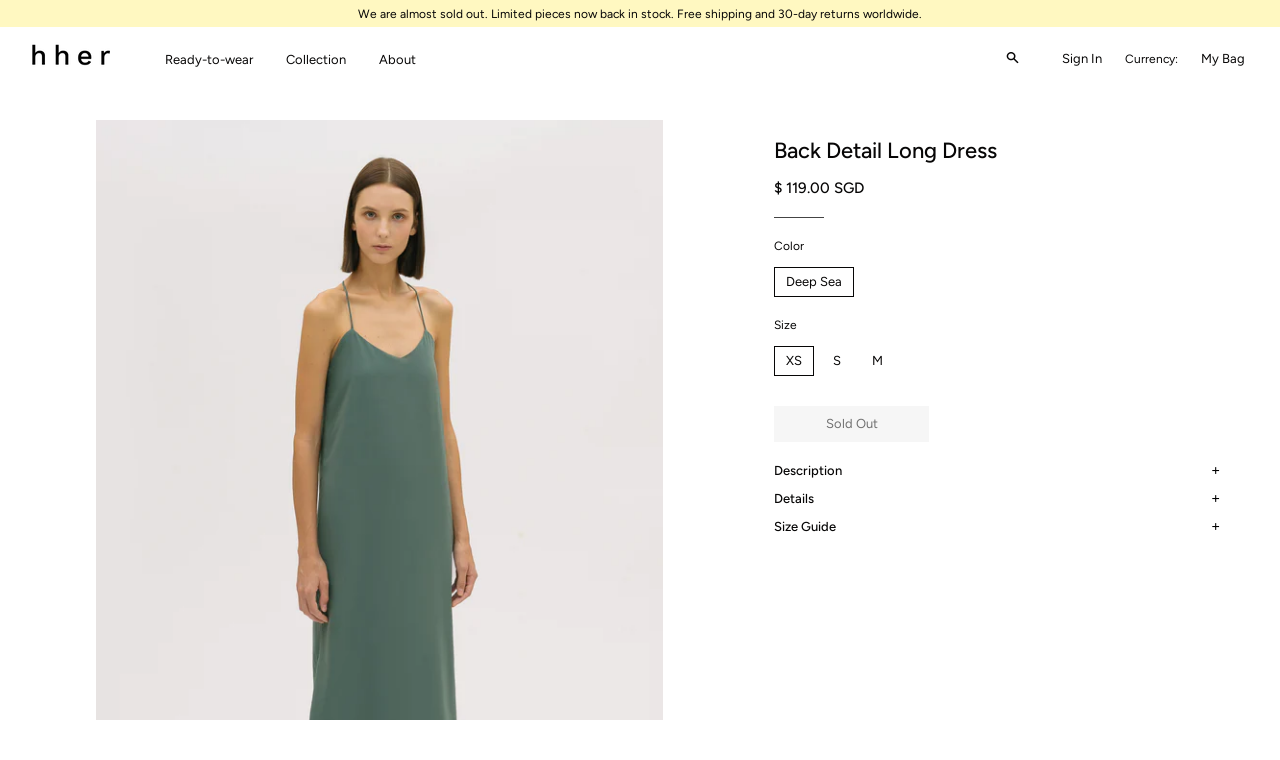

--- FILE ---
content_type: text/html; charset=utf-8
request_url: https://hherstudios.com/collections/dresses/products/back-detail-long-dress-2
body_size: 21414
content:
<!doctype html>
<!--[if lt IE 7]><html class="no-js lt-ie9 lt-ie8 lt-ie7" lang="en"> <![endif]-->
<!--[if IE 7]><html class="no-js lt-ie9 lt-ie8" lang="en"> <![endif]-->
<!--[if IE 8]><html class="no-js lt-ie9" lang="en"> <![endif]-->
<!--[if IE 9 ]><html class="ie9 no-js" lang="en"> <![endif]-->
<!--[if (gt IE 9)|!(IE)]><!--> <html class="no-js" lang="en"> <!--<![endif]-->



<head>

  <!-- Basic page needs ================================================== -->
  <meta charset="utf-8">
  <meta http-equiv="X-UA-Compatible" content="IE=edge,chrome=1">

  
    <link rel="shortcut icon" href="//hherstudios.com/cdn/shop/files/Transparent_Background_Black_Letter_H_32x32.png?v=1613734645" type="image/png" />
  

  <!-- Title and description ================================================== -->
  <title>
  Back Detail Long Dress &ndash; h h e r
  </title>

  
  <meta name="description" content="A classic and elegant piece designed with a back detail. This slip dress is made from a soft and lightweight Korean fabric and can be worn on its own or layered on cooler days.Featuring a straight cut, it is fully-lined, has a rounded v-neck and comes in a long length with side slits.Also available in Mustard. Model is">
  

  <!-- Helpers ================================================== -->
  <!-- /snippets/social-meta-tags.liquid -->




<meta property="og:site_name" content="h h e r">
<meta property="og:url" content="https://hherstudios.com/products/back-detail-long-dress-2">
<meta property="og:title" content="Back Detail Long Dress">
<meta property="og:type" content="product">
<meta property="og:description" content="A classic and elegant piece designed with a back detail. This slip dress is made from a soft and lightweight Korean fabric and can be worn on its own or layered on cooler days.Featuring a straight cut, it is fully-lined, has a rounded v-neck and comes in a long length with side slits.Also available in Mustard. Model is">

  <meta property="og:price:amount" content="119.00">
  <meta property="og:price:currency" content="SGD">

<meta property="og:image" content="http://hherstudios.com/cdn/shop/products/hher_studios_nature_back_detail_slip_on_long_dress_deep_sea_5_1200x1200.jpg?v=1572544187"><meta property="og:image" content="http://hherstudios.com/cdn/shop/products/hher_studios_nature_back_detail_slip_on_long_dress_deep_sea_1_1200x1200.jpg?v=1572544410"><meta property="og:image" content="http://hherstudios.com/cdn/shop/products/hher_studios_nature_back_detail_slip_on_long_dress_deep_sea_2_1200x1200.jpg?v=1572544187">
<meta property="og:image:secure_url" content="https://hherstudios.com/cdn/shop/products/hher_studios_nature_back_detail_slip_on_long_dress_deep_sea_5_1200x1200.jpg?v=1572544187"><meta property="og:image:secure_url" content="https://hherstudios.com/cdn/shop/products/hher_studios_nature_back_detail_slip_on_long_dress_deep_sea_1_1200x1200.jpg?v=1572544410"><meta property="og:image:secure_url" content="https://hherstudios.com/cdn/shop/products/hher_studios_nature_back_detail_slip_on_long_dress_deep_sea_2_1200x1200.jpg?v=1572544187">


<meta name="twitter:card" content="summary_large_image">
<meta name="twitter:title" content="Back Detail Long Dress">
<meta name="twitter:description" content="A classic and elegant piece designed with a back detail. This slip dress is made from a soft and lightweight Korean fabric and can be worn on its own or layered on cooler days.Featuring a straight cut, it is fully-lined, has a rounded v-neck and comes in a long length with side slits.Also available in Mustard. Model is">

  <link rel="canonical" href="https://hherstudios.com/products/back-detail-long-dress-2">
  <meta name="viewport" content="width=device-width,initial-scale=1,shrink-to-fit=no">
  <meta name="theme-color" content="#070606">

  <!-- CSS ================================================== -->
  <link href="//hherstudios.com/cdn/shop/t/9/assets/timber.scss.css?v=1776404743458294671759259511" rel="stylesheet" type="text/css" media="all" />
  <link href="//hherstudios.com/cdn/shop/t/9/assets/theme.scss.css?v=50643582885195325141759259511" rel="stylesheet" type="text/css" media="all" />
  <link href="//hherstudios.com/cdn/shop/t/9/assets/custom.css?v=82642808798629851251572429846" rel="stylesheet" type="text/css" media="all" />
  
  
  
  
  
  <!-- Sections ================================================== -->
  <script>
    window.theme = window.theme || {};
    theme.strings = {
      zoomClose: "Close (Esc)",
      zoomPrev: "Previous (Left arrow key)",
      zoomNext: "Next (Right arrow key)",
      moneyFormat: "\u003cspan class=money\u003e$ {{amount}} SGD\u003c\/span\u003e",
      addressError: "Error looking up that address",
      addressNoResults: "No results for that address",
      addressQueryLimit: "You have exceeded the Google API usage limit. Consider upgrading to a \u003ca href=\"https:\/\/developers.google.com\/maps\/premium\/usage-limits\"\u003ePremium Plan\u003c\/a\u003e.",
      authError: "There was a problem authenticating your Google Maps account.",
      cartEmpty: "Your bag is currently empty.",
      cartCookie: "Enable cookies to use the shopping cart",
      cartSavings: "You're saving [savings]"
    };
    theme.settings = {
      cartType: "drawer",
      gridType: "collage"
    };
  </script>

  <script src="//hherstudios.com/cdn/shop/t/9/assets/jquery-2.2.3.min.js?v=58211863146907186831572429837" type="text/javascript"></script>

  <!--[if (gt IE 9)|!(IE)]><!--><script src="//hherstudios.com/cdn/shop/t/9/assets/lazysizes.min.js?v=37531750901115495291572429837" async="async"></script><!--<![endif]-->
  <!--[if lte IE 9]><script src="//hherstudios.com/cdn/shop/t/9/assets/lazysizes.min.js?v=37531750901115495291572429837"></script><![endif]-->

  <!--[if (gt IE 9)|!(IE)]><!--><script src="//hherstudios.com/cdn/shop/t/9/assets/theme.js?v=156531912205228416681572429846" defer="defer"></script><!--<![endif]-->
  <!--[if lte IE 9]><script src="//hherstudios.com/cdn/shop/t/9/assets/theme.js?v=156531912205228416681572429846"></script><![endif]-->

  <!-- Header hook for plugins ================================================== -->
  <script>window.performance && window.performance.mark && window.performance.mark('shopify.content_for_header.start');</script><meta name="facebook-domain-verification" content="2sqlgn7f56a685tu8wee5bs9ygwh0r">
<meta name="facebook-domain-verification" content="flt4keb5v0wde8gn0mhv7wuz6sfkjk">
<meta id="shopify-digital-wallet" name="shopify-digital-wallet" content="/5422972992/digital_wallets/dialog">
<meta name="shopify-checkout-api-token" content="f1cddbb3984ee6ee837b1cbb5f8e87a5">
<meta id="in-context-paypal-metadata" data-shop-id="5422972992" data-venmo-supported="false" data-environment="production" data-locale="en_US" data-paypal-v4="true" data-currency="SGD">
<link rel="alternate" type="application/json+oembed" href="https://hherstudios.com/products/back-detail-long-dress-2.oembed">
<script async="async" src="/checkouts/internal/preloads.js?locale=en-SG"></script>
<link rel="preconnect" href="https://shop.app" crossorigin="anonymous">
<script async="async" src="https://shop.app/checkouts/internal/preloads.js?locale=en-SG&shop_id=5422972992" crossorigin="anonymous"></script>
<script id="shopify-features" type="application/json">{"accessToken":"f1cddbb3984ee6ee837b1cbb5f8e87a5","betas":["rich-media-storefront-analytics"],"domain":"hherstudios.com","predictiveSearch":true,"shopId":5422972992,"locale":"en"}</script>
<script>var Shopify = Shopify || {};
Shopify.shop = "hherstudios.myshopify.com";
Shopify.locale = "en";
Shopify.currency = {"active":"SGD","rate":"1.0"};
Shopify.country = "SG";
Shopify.theme = {"name":"Brooklyn Final (Collection 2 Version)","id":78800191597,"schema_name":"Brooklyn","schema_version":"10.2.2","theme_store_id":730,"role":"main"};
Shopify.theme.handle = "null";
Shopify.theme.style = {"id":null,"handle":null};
Shopify.cdnHost = "hherstudios.com/cdn";
Shopify.routes = Shopify.routes || {};
Shopify.routes.root = "/";</script>
<script type="module">!function(o){(o.Shopify=o.Shopify||{}).modules=!0}(window);</script>
<script>!function(o){function n(){var o=[];function n(){o.push(Array.prototype.slice.apply(arguments))}return n.q=o,n}var t=o.Shopify=o.Shopify||{};t.loadFeatures=n(),t.autoloadFeatures=n()}(window);</script>
<script>
  window.ShopifyPay = window.ShopifyPay || {};
  window.ShopifyPay.apiHost = "shop.app\/pay";
  window.ShopifyPay.redirectState = null;
</script>
<script id="shop-js-analytics" type="application/json">{"pageType":"product"}</script>
<script defer="defer" async type="module" src="//hherstudios.com/cdn/shopifycloud/shop-js/modules/v2/client.init-shop-cart-sync_DGjqyID6.en.esm.js"></script>
<script defer="defer" async type="module" src="//hherstudios.com/cdn/shopifycloud/shop-js/modules/v2/chunk.common_CM5e3XYf.esm.js"></script>
<script type="module">
  await import("//hherstudios.com/cdn/shopifycloud/shop-js/modules/v2/client.init-shop-cart-sync_DGjqyID6.en.esm.js");
await import("//hherstudios.com/cdn/shopifycloud/shop-js/modules/v2/chunk.common_CM5e3XYf.esm.js");

  window.Shopify.SignInWithShop?.initShopCartSync?.({"fedCMEnabled":true,"windoidEnabled":true});

</script>
<script>
  window.Shopify = window.Shopify || {};
  if (!window.Shopify.featureAssets) window.Shopify.featureAssets = {};
  window.Shopify.featureAssets['shop-js'] = {"shop-cart-sync":["modules/v2/client.shop-cart-sync_DS_n0f7A.en.esm.js","modules/v2/chunk.common_CM5e3XYf.esm.js"],"shop-button":["modules/v2/client.shop-button_CNT-NO5k.en.esm.js","modules/v2/chunk.common_CM5e3XYf.esm.js"],"init-fed-cm":["modules/v2/client.init-fed-cm_iCBVkvTB.en.esm.js","modules/v2/chunk.common_CM5e3XYf.esm.js"],"shop-cash-offers":["modules/v2/client.shop-cash-offers_Bicqpat5.en.esm.js","modules/v2/chunk.common_CM5e3XYf.esm.js","modules/v2/chunk.modal_Dl937Oy4.esm.js"],"avatar":["modules/v2/client.avatar_BTnouDA3.en.esm.js"],"init-windoid":["modules/v2/client.init-windoid_BqfVjynn.en.esm.js","modules/v2/chunk.common_CM5e3XYf.esm.js"],"init-shop-email-lookup-coordinator":["modules/v2/client.init-shop-email-lookup-coordinator_CrkkCzDo.en.esm.js","modules/v2/chunk.common_CM5e3XYf.esm.js"],"shop-toast-manager":["modules/v2/client.shop-toast-manager_HMMtSVHE.en.esm.js","modules/v2/chunk.common_CM5e3XYf.esm.js"],"pay-button":["modules/v2/client.pay-button_B57g7222.en.esm.js","modules/v2/chunk.common_CM5e3XYf.esm.js"],"shop-login-button":["modules/v2/client.shop-login-button_CZKuy_To.en.esm.js","modules/v2/chunk.common_CM5e3XYf.esm.js","modules/v2/chunk.modal_Dl937Oy4.esm.js"],"init-shop-cart-sync":["modules/v2/client.init-shop-cart-sync_DGjqyID6.en.esm.js","modules/v2/chunk.common_CM5e3XYf.esm.js"],"init-customer-accounts":["modules/v2/client.init-customer-accounts_CxJ7KIEv.en.esm.js","modules/v2/client.shop-login-button_CZKuy_To.en.esm.js","modules/v2/chunk.common_CM5e3XYf.esm.js","modules/v2/chunk.modal_Dl937Oy4.esm.js"],"init-shop-for-new-customer-accounts":["modules/v2/client.init-shop-for-new-customer-accounts_BDK66bKM.en.esm.js","modules/v2/client.shop-login-button_CZKuy_To.en.esm.js","modules/v2/chunk.common_CM5e3XYf.esm.js","modules/v2/chunk.modal_Dl937Oy4.esm.js"],"lead-capture":["modules/v2/client.lead-capture_QF_QcTqn.en.esm.js","modules/v2/chunk.common_CM5e3XYf.esm.js","modules/v2/chunk.modal_Dl937Oy4.esm.js"],"shop-follow-button":["modules/v2/client.shop-follow-button_Cgw6zD7w.en.esm.js","modules/v2/chunk.common_CM5e3XYf.esm.js","modules/v2/chunk.modal_Dl937Oy4.esm.js"],"checkout-modal":["modules/v2/client.checkout-modal_r-P2WYUC.en.esm.js","modules/v2/chunk.common_CM5e3XYf.esm.js","modules/v2/chunk.modal_Dl937Oy4.esm.js"],"init-customer-accounts-sign-up":["modules/v2/client.init-customer-accounts-sign-up_fcc8iru1.en.esm.js","modules/v2/client.shop-login-button_CZKuy_To.en.esm.js","modules/v2/chunk.common_CM5e3XYf.esm.js","modules/v2/chunk.modal_Dl937Oy4.esm.js"],"shop-login":["modules/v2/client.shop-login_CJN-CB3q.en.esm.js","modules/v2/chunk.common_CM5e3XYf.esm.js","modules/v2/chunk.modal_Dl937Oy4.esm.js"],"payment-terms":["modules/v2/client.payment-terms_C8iL647G.en.esm.js","modules/v2/chunk.common_CM5e3XYf.esm.js","modules/v2/chunk.modal_Dl937Oy4.esm.js"]};
</script>
<script>(function() {
  var isLoaded = false;
  function asyncLoad() {
    if (isLoaded) return;
    isLoaded = true;
    var urls = ["\/\/shopify.privy.com\/widget.js?shop=hherstudios.myshopify.com"];
    for (var i = 0; i < urls.length; i++) {
      var s = document.createElement('script');
      s.type = 'text/javascript';
      s.async = true;
      s.src = urls[i];
      var x = document.getElementsByTagName('script')[0];
      x.parentNode.insertBefore(s, x);
    }
  };
  if(window.attachEvent) {
    window.attachEvent('onload', asyncLoad);
  } else {
    window.addEventListener('load', asyncLoad, false);
  }
})();</script>
<script id="__st">var __st={"a":5422972992,"offset":28800,"reqid":"d167e4a9-c915-4649-a54b-e7294b9bd3ff-1765913018","pageurl":"hherstudios.com\/collections\/dresses\/products\/back-detail-long-dress-2","u":"5703cd9e0fa6","p":"product","rtyp":"product","rid":4326271942765};</script>
<script>window.ShopifyPaypalV4VisibilityTracking = true;</script>
<script id="captcha-bootstrap">!function(){'use strict';const t='contact',e='account',n='new_comment',o=[[t,t],['blogs',n],['comments',n],[t,'customer']],c=[[e,'customer_login'],[e,'guest_login'],[e,'recover_customer_password'],[e,'create_customer']],r=t=>t.map((([t,e])=>`form[action*='/${t}']:not([data-nocaptcha='true']) input[name='form_type'][value='${e}']`)).join(','),a=t=>()=>t?[...document.querySelectorAll(t)].map((t=>t.form)):[];function s(){const t=[...o],e=r(t);return a(e)}const i='password',u='form_key',d=['recaptcha-v3-token','g-recaptcha-response','h-captcha-response',i],f=()=>{try{return window.sessionStorage}catch{return}},m='__shopify_v',_=t=>t.elements[u];function p(t,e,n=!1){try{const o=window.sessionStorage,c=JSON.parse(o.getItem(e)),{data:r}=function(t){const{data:e,action:n}=t;return t[m]||n?{data:e,action:n}:{data:t,action:n}}(c);for(const[e,n]of Object.entries(r))t.elements[e]&&(t.elements[e].value=n);n&&o.removeItem(e)}catch(o){console.error('form repopulation failed',{error:o})}}const l='form_type',E='cptcha';function T(t){t.dataset[E]=!0}const w=window,h=w.document,L='Shopify',v='ce_forms',y='captcha';let A=!1;((t,e)=>{const n=(g='f06e6c50-85a8-45c8-87d0-21a2b65856fe',I='https://cdn.shopify.com/shopifycloud/storefront-forms-hcaptcha/ce_storefront_forms_captcha_hcaptcha.v1.5.2.iife.js',D={infoText:'Protected by hCaptcha',privacyText:'Privacy',termsText:'Terms'},(t,e,n)=>{const o=w[L][v],c=o.bindForm;if(c)return c(t,g,e,D).then(n);var r;o.q.push([[t,g,e,D],n]),r=I,A||(h.body.append(Object.assign(h.createElement('script'),{id:'captcha-provider',async:!0,src:r})),A=!0)});var g,I,D;w[L]=w[L]||{},w[L][v]=w[L][v]||{},w[L][v].q=[],w[L][y]=w[L][y]||{},w[L][y].protect=function(t,e){n(t,void 0,e),T(t)},Object.freeze(w[L][y]),function(t,e,n,w,h,L){const[v,y,A,g]=function(t,e,n){const i=e?o:[],u=t?c:[],d=[...i,...u],f=r(d),m=r(i),_=r(d.filter((([t,e])=>n.includes(e))));return[a(f),a(m),a(_),s()]}(w,h,L),I=t=>{const e=t.target;return e instanceof HTMLFormElement?e:e&&e.form},D=t=>v().includes(t);t.addEventListener('submit',(t=>{const e=I(t);if(!e)return;const n=D(e)&&!e.dataset.hcaptchaBound&&!e.dataset.recaptchaBound,o=_(e),c=g().includes(e)&&(!o||!o.value);(n||c)&&t.preventDefault(),c&&!n&&(function(t){try{if(!f())return;!function(t){const e=f();if(!e)return;const n=_(t);if(!n)return;const o=n.value;o&&e.removeItem(o)}(t);const e=Array.from(Array(32),(()=>Math.random().toString(36)[2])).join('');!function(t,e){_(t)||t.append(Object.assign(document.createElement('input'),{type:'hidden',name:u})),t.elements[u].value=e}(t,e),function(t,e){const n=f();if(!n)return;const o=[...t.querySelectorAll(`input[type='${i}']`)].map((({name:t})=>t)),c=[...d,...o],r={};for(const[a,s]of new FormData(t).entries())c.includes(a)||(r[a]=s);n.setItem(e,JSON.stringify({[m]:1,action:t.action,data:r}))}(t,e)}catch(e){console.error('failed to persist form',e)}}(e),e.submit())}));const S=(t,e)=>{t&&!t.dataset[E]&&(n(t,e.some((e=>e===t))),T(t))};for(const o of['focusin','change'])t.addEventListener(o,(t=>{const e=I(t);D(e)&&S(e,y())}));const B=e.get('form_key'),M=e.get(l),P=B&&M;t.addEventListener('DOMContentLoaded',(()=>{const t=y();if(P)for(const e of t)e.elements[l].value===M&&p(e,B);[...new Set([...A(),...v().filter((t=>'true'===t.dataset.shopifyCaptcha))])].forEach((e=>S(e,t)))}))}(h,new URLSearchParams(w.location.search),n,t,e,['guest_login'])})(!0,!0)}();</script>
<script integrity="sha256-52AcMU7V7pcBOXWImdc/TAGTFKeNjmkeM1Pvks/DTgc=" data-source-attribution="shopify.loadfeatures" defer="defer" src="//hherstudios.com/cdn/shopifycloud/storefront/assets/storefront/load_feature-81c60534.js" crossorigin="anonymous"></script>
<script crossorigin="anonymous" defer="defer" src="//hherstudios.com/cdn/shopifycloud/storefront/assets/shopify_pay/storefront-65b4c6d7.js?v=20250812"></script>
<script data-source-attribution="shopify.dynamic_checkout.dynamic.init">var Shopify=Shopify||{};Shopify.PaymentButton=Shopify.PaymentButton||{isStorefrontPortableWallets:!0,init:function(){window.Shopify.PaymentButton.init=function(){};var t=document.createElement("script");t.src="https://hherstudios.com/cdn/shopifycloud/portable-wallets/latest/portable-wallets.en.js",t.type="module",document.head.appendChild(t)}};
</script>
<script data-source-attribution="shopify.dynamic_checkout.buyer_consent">
  function portableWalletsHideBuyerConsent(e){var t=document.getElementById("shopify-buyer-consent"),n=document.getElementById("shopify-subscription-policy-button");t&&n&&(t.classList.add("hidden"),t.setAttribute("aria-hidden","true"),n.removeEventListener("click",e))}function portableWalletsShowBuyerConsent(e){var t=document.getElementById("shopify-buyer-consent"),n=document.getElementById("shopify-subscription-policy-button");t&&n&&(t.classList.remove("hidden"),t.removeAttribute("aria-hidden"),n.addEventListener("click",e))}window.Shopify?.PaymentButton&&(window.Shopify.PaymentButton.hideBuyerConsent=portableWalletsHideBuyerConsent,window.Shopify.PaymentButton.showBuyerConsent=portableWalletsShowBuyerConsent);
</script>
<script data-source-attribution="shopify.dynamic_checkout.cart.bootstrap">document.addEventListener("DOMContentLoaded",(function(){function t(){return document.querySelector("shopify-accelerated-checkout-cart, shopify-accelerated-checkout")}if(t())Shopify.PaymentButton.init();else{new MutationObserver((function(e,n){t()&&(Shopify.PaymentButton.init(),n.disconnect())})).observe(document.body,{childList:!0,subtree:!0})}}));
</script>
<link id="shopify-accelerated-checkout-styles" rel="stylesheet" media="screen" href="https://hherstudios.com/cdn/shopifycloud/portable-wallets/latest/accelerated-checkout-backwards-compat.css" crossorigin="anonymous">
<style id="shopify-accelerated-checkout-cart">
        #shopify-buyer-consent {
  margin-top: 1em;
  display: inline-block;
  width: 100%;
}

#shopify-buyer-consent.hidden {
  display: none;
}

#shopify-subscription-policy-button {
  background: none;
  border: none;
  padding: 0;
  text-decoration: underline;
  font-size: inherit;
  cursor: pointer;
}

#shopify-subscription-policy-button::before {
  box-shadow: none;
}

      </style>

<script>window.performance && window.performance.mark && window.performance.mark('shopify.content_for_header.end');</script>
  <!-- /snippets/oldIE-js.liquid -->

<!--[if lt IE 9]>
<script src="//cdnjs.cloudflare.com/ajax/libs/html5shiv/3.7.2/html5shiv.min.js" type="text/javascript"></script>
<![endif]-->


<!--[if (lte IE 9) ]><script src="//hherstudios.com/cdn/shop/t/9/assets/match-media.min.js?v=159635276924582161481572429837" type="text/javascript"></script><![endif]-->


  <script src="//hherstudios.com/cdn/shop/t/9/assets/modernizr.min.js?v=21391054748206432451572429838" type="text/javascript"></script>

  
  
<script>window.BOLD = window.BOLD || {};
    window.BOLD.common = window.BOLD.common || {};
    window.BOLD.common.Shopify = window.BOLD.common.Shopify || {};
    window.BOLD.common.Shopify.shop = {
      domain: 'hherstudios.com',
      permanent_domain: 'hherstudios.myshopify.com',
      url: 'https://hherstudios.com',
      secure_url: 'https://hherstudios.com',
      money_format: "\u003cspan class=money\u003e$ {{amount}} SGD\u003c\/span\u003e",
      currency: "SGD"
    };
    window.BOLD.common.Shopify.customer = {
      id: null,
      tags: null,
    };
    window.BOLD.common.Shopify.cart = {"note":null,"attributes":{},"original_total_price":0,"total_price":0,"total_discount":0,"total_weight":0.0,"item_count":0,"items":[],"requires_shipping":false,"currency":"SGD","items_subtotal_price":0,"cart_level_discount_applications":[],"checkout_charge_amount":0};
    window.BOLD.common.template = 'product';window.BOLD.common.Shopify.formatMoney = function(money, format) {
        function n(t, e) {
            return "undefined" == typeof t ? e : t
        }
        function r(t, e, r, i) {
            if (e = n(e, 2),
                r = n(r, ","),
                i = n(i, "."),
            isNaN(t) || null == t)
                return 0;
            t = (t / 100).toFixed(e);
            var o = t.split(".")
                , a = o[0].replace(/(\d)(?=(\d\d\d)+(?!\d))/g, "$1" + r)
                , s = o[1] ? i + o[1] : "";
            return a + s
        }
        "string" == typeof money && (money = money.replace(".", ""));
        var i = ""
            , o = /\{\{\s*(\w+)\s*\}\}/
            , a = format || window.BOLD.common.Shopify.shop.money_format || window.Shopify.money_format || "$ {{ amount }}";
        switch (a.match(o)[1]) {
            case "amount":
                i = r(money, 2, ",", ".");
                break;
            case "amount_no_decimals":
                i = r(money, 0, ",", ".");
                break;
            case "amount_with_comma_separator":
                i = r(money, 2, ".", ",");
                break;
            case "amount_no_decimals_with_comma_separator":
                i = r(money, 0, ".", ",");
                break;
            case "amount_with_space_separator":
                i = r(money, 2, " ", ",");
                break;
            case "amount_no_decimals_with_space_separator":
                i = r(money, 0, " ", ",");
                break;
            case "amount_with_apostrophe_separator":
                i = r(money, 2, "'", ".");
                break;
        }
        return a.replace(o, i);
    };
    window.BOLD.common.Shopify.saveProduct = function (handle, product) {
      if (typeof handle === 'string' && typeof window.BOLD.common.Shopify.products[handle] === 'undefined') {
        if (typeof product === 'number') {
          window.BOLD.common.Shopify.handles[product] = handle;
          product = { id: product };
        }
        window.BOLD.common.Shopify.products[handle] = product;
      }
    };
    window.BOLD.common.Shopify.saveVariant = function (variant_id, variant) {
      if (typeof variant_id === 'number' && typeof window.BOLD.common.Shopify.variants[variant_id] === 'undefined') {
        window.BOLD.common.Shopify.variants[variant_id] = variant;
      }
    };window.BOLD.common.Shopify.products = window.BOLD.common.Shopify.products || {};
    window.BOLD.common.Shopify.variants = window.BOLD.common.Shopify.variants || {};
    window.BOLD.common.Shopify.handles = window.BOLD.common.Shopify.handles || {};window.BOLD.common.Shopify.handle = "back-detail-long-dress-2"
window.BOLD.common.Shopify.saveProduct("back-detail-long-dress-2", 4326271942765);window.BOLD.common.Shopify.saveVariant(31074349875309, { product_id: 4326271942765, product_handle: "back-detail-long-dress-2", price: 11900, group_id: '', csp_metafield: {}});window.BOLD.common.Shopify.saveVariant(31074349908077, { product_id: 4326271942765, product_handle: "back-detail-long-dress-2", price: 11900, group_id: '', csp_metafield: {}});window.BOLD.common.Shopify.saveVariant(31074349940845, { product_id: 4326271942765, product_handle: "back-detail-long-dress-2", price: 11900, group_id: '', csp_metafield: {}});window.BOLD.apps_installed = {"Currency":1} || {};window.BOLD.common.Shopify.saveProduct("seam-detail-belted-dress-1", 4321740783725);window.BOLD.common.Shopify.saveVariant(31055214084205, { product_id: 4321740783725, product_handle: "seam-detail-belted-dress-1", price: 12900, group_id: '', csp_metafield: {}});window.BOLD.common.Shopify.saveVariant(31055214116973, { product_id: 4321740783725, product_handle: "seam-detail-belted-dress-1", price: 12900, group_id: '', csp_metafield: {}});window.BOLD.common.Shopify.saveVariant(31055214149741, { product_id: 4321740783725, product_handle: "seam-detail-belted-dress-1", price: 12900, group_id: '', csp_metafield: {}});window.BOLD.common.Shopify.saveProduct("seam-detail-belted-dress", 4321639727213);window.BOLD.common.Shopify.saveVariant(31054708572269, { product_id: 4321639727213, product_handle: "seam-detail-belted-dress", price: 12900, group_id: '', csp_metafield: {}});window.BOLD.common.Shopify.saveVariant(31054708637805, { product_id: 4321639727213, product_handle: "seam-detail-belted-dress", price: 12900, group_id: '', csp_metafield: {}});window.BOLD.common.Shopify.saveVariant(31054708703341, { product_id: 4321639727213, product_handle: "seam-detail-belted-dress", price: 12900, group_id: '', csp_metafield: {}});window.BOLD.common.Shopify.saveProduct("v-neck-long-dress-1", 4484035936365);window.BOLD.common.Shopify.saveVariant(31814886621293, { product_id: 4484035936365, product_handle: "v-neck-long-dress-1", price: 12900, group_id: '', csp_metafield: {}});window.BOLD.common.Shopify.saveVariant(31814886654061, { product_id: 4484035936365, product_handle: "v-neck-long-dress-1", price: 12900, group_id: '', csp_metafield: {}});window.BOLD.common.Shopify.saveVariant(31814886686829, { product_id: 4484035936365, product_handle: "v-neck-long-dress-1", price: 12900, group_id: '', csp_metafield: {}});window.BOLD.common.Shopify.saveProduct("v-neck-long-dress", 4484033740909);window.BOLD.common.Shopify.saveVariant(31814874890349, { product_id: 4484033740909, product_handle: "v-neck-long-dress", price: 12900, group_id: '', csp_metafield: {}});window.BOLD.common.Shopify.saveVariant(31814874923117, { product_id: 4484033740909, product_handle: "v-neck-long-dress", price: 12900, group_id: '', csp_metafield: {}});window.BOLD.common.Shopify.saveVariant(31814874955885, { product_id: 4484033740909, product_handle: "v-neck-long-dress", price: 12900, group_id: '', csp_metafield: {}});window.BOLD.common.Shopify.saveProduct("ruffled-slip-dress", 4484001300589);window.BOLD.common.Shopify.saveVariant(31814669009005, { product_id: 4484001300589, product_handle: "ruffled-slip-dress", price: 11900, group_id: '', csp_metafield: {}});window.BOLD.common.Shopify.saveVariant(31814669041773, { product_id: 4484001300589, product_handle: "ruffled-slip-dress", price: 11900, group_id: '', csp_metafield: {}});window.BOLD.common.Shopify.saveVariant(31814669107309, { product_id: 4484001300589, product_handle: "ruffled-slip-dress", price: 11900, group_id: '', csp_metafield: {}});window.BOLD.common.Shopify.saveProduct("asymmetric-slip-dress", 2370596503616);window.BOLD.common.Shopify.saveVariant(22032147513408, { product_id: 2370596503616, product_handle: "asymmetric-slip-dress", price: 7900, group_id: '', csp_metafield: {}});window.BOLD.common.Shopify.saveVariant(22032147677248, { product_id: 2370596503616, product_handle: "asymmetric-slip-dress", price: 7900, group_id: '', csp_metafield: {}});window.BOLD.common.Shopify.saveVariant(22032147742784, { product_id: 2370596503616, product_handle: "asymmetric-slip-dress", price: 7900, group_id: '', csp_metafield: {}});window.BOLD.common.Shopify.saveProduct("ruffled-slip-dress-1", 4484032888941);window.BOLD.common.Shopify.saveVariant(31814864863341, { product_id: 4484032888941, product_handle: "ruffled-slip-dress-1", price: 11900, group_id: '', csp_metafield: {}});window.BOLD.common.Shopify.saveVariant(31814864896109, { product_id: 4484032888941, product_handle: "ruffled-slip-dress-1", price: 11900, group_id: '', csp_metafield: {}});window.BOLD.common.Shopify.saveVariant(31814864928877, { product_id: 4484032888941, product_handle: "ruffled-slip-dress-1", price: 11900, group_id: '', csp_metafield: {}});window.BOLD.common.Shopify.saveProduct("double-strap-slip-dress", 4484847927405);window.BOLD.common.Shopify.saveVariant(31819541184621, { product_id: 4484847927405, product_handle: "double-strap-slip-dress", price: 11900, group_id: '', csp_metafield: {}});window.BOLD.common.Shopify.saveVariant(31819541217389, { product_id: 4484847927405, product_handle: "double-strap-slip-dress", price: 11900, group_id: '', csp_metafield: {}});window.BOLD.common.Shopify.saveVariant(31819541250157, { product_id: 4484847927405, product_handle: "double-strap-slip-dress", price: 11900, group_id: '', csp_metafield: {}});window.BOLD.common.Shopify.saveProduct("copy-of", 4484850679917);window.BOLD.common.Shopify.saveVariant(31819556585581, { product_id: 4484850679917, product_handle: "copy-of", price: 11900, group_id: '', csp_metafield: {}});window.BOLD.common.Shopify.saveVariant(31819556618349, { product_id: 4484850679917, product_handle: "copy-of", price: 11900, group_id: '', csp_metafield: {}});window.BOLD.common.Shopify.saveVariant(31819556651117, { product_id: 4484850679917, product_handle: "copy-of", price: 11900, group_id: '', csp_metafield: {}});window.BOLD.common.Shopify.saveProduct("copy-of-sleeveless-cotton-shirt-dress", 2289448681536);window.BOLD.common.Shopify.saveVariant(21407896305728, { product_id: 2289448681536, product_handle: "copy-of-sleeveless-cotton-shirt-dress", price: 9900, group_id: '', csp_metafield: {}});window.BOLD.common.Shopify.saveVariant(21407896404032, { product_id: 2289448681536, product_handle: "copy-of-sleeveless-cotton-shirt-dress", price: 9900, group_id: '', csp_metafield: {}});window.BOLD.common.Shopify.saveVariant(21407896469568, { product_id: 2289448681536, product_handle: "copy-of-sleeveless-cotton-shirt-dress", price: 9900, group_id: '', csp_metafield: {}});window.BOLD.common.Shopify.saveProduct("cotton-mid-length-dress", 3044801740864);window.BOLD.common.Shopify.saveVariant(25897506078784, { product_id: 3044801740864, product_handle: "cotton-mid-length-dress", price: 9900, group_id: '', csp_metafield: {}});window.BOLD.common.Shopify.saveVariant(25897506111552, { product_id: 3044801740864, product_handle: "cotton-mid-length-dress", price: 9900, group_id: '', csp_metafield: {}});window.BOLD.common.Shopify.saveVariant(25897506144320, { product_id: 3044801740864, product_handle: "cotton-mid-length-dress", price: 9900, group_id: '', csp_metafield: {}});window.BOLD.common.Shopify.saveProduct("panelled-a-line-dress-1", 4484852744301);window.BOLD.common.Shopify.saveVariant(31819578966125, { product_id: 4484852744301, product_handle: "panelled-a-line-dress-1", price: 11900, group_id: '', csp_metafield: {}});window.BOLD.common.Shopify.saveVariant(31819578998893, { product_id: 4484852744301, product_handle: "panelled-a-line-dress-1", price: 11900, group_id: '', csp_metafield: {}});window.BOLD.common.Shopify.saveVariant(31819579031661, { product_id: 4484852744301, product_handle: "panelled-a-line-dress-1", price: 11900, group_id: '', csp_metafield: {}});window.BOLD.common.Shopify.saveProduct("panelled-a-line-dress", 4484852187245);window.BOLD.common.Shopify.saveVariant(31819568152685, { product_id: 4484852187245, product_handle: "panelled-a-line-dress", price: 11900, group_id: '', csp_metafield: {}});window.BOLD.common.Shopify.saveVariant(31819568185453, { product_id: 4484852187245, product_handle: "panelled-a-line-dress", price: 11900, group_id: '', csp_metafield: {}});window.BOLD.common.Shopify.saveVariant(31819568218221, { product_id: 4484852187245, product_handle: "panelled-a-line-dress", price: 11900, group_id: '', csp_metafield: {}});window.BOLD.common.Shopify.saveProduct("curve-sleeve-shirt-dress", 4484037214317);window.BOLD.common.Shopify.saveVariant(31814891569261, { product_id: 4484037214317, product_handle: "curve-sleeve-shirt-dress", price: 12900, group_id: '', csp_metafield: {}});window.BOLD.common.Shopify.saveVariant(31814891602029, { product_id: 4484037214317, product_handle: "curve-sleeve-shirt-dress", price: 12900, group_id: '', csp_metafield: {}});window.BOLD.common.Shopify.saveVariant(31814891634797, { product_id: 4484037214317, product_handle: "curve-sleeve-shirt-dress", price: 12900, group_id: '', csp_metafield: {}});window.BOLD.common.Shopify.saveProduct("slip-dress", 2290138808384);window.BOLD.common.Shopify.saveVariant(21411262005312, { product_id: 2290138808384, product_handle: "slip-dress", price: 7900, group_id: '', csp_metafield: {}});window.BOLD.common.Shopify.saveVariant(21411262103616, { product_id: 2290138808384, product_handle: "slip-dress", price: 7900, group_id: '', csp_metafield: {}});window.BOLD.common.Shopify.saveVariant(21411262169152, { product_id: 2290138808384, product_handle: "slip-dress", price: 7900, group_id: '', csp_metafield: {}});window.BOLD.common.Shopify.saveProduct("back-detail-long-dress-3", 4326275547245);window.BOLD.common.Shopify.saveVariant(31074359148653, { product_id: 4326275547245, product_handle: "back-detail-long-dress-3", price: 11900, group_id: '', csp_metafield: {}});window.BOLD.common.Shopify.saveVariant(31074359181421, { product_id: 4326275547245, product_handle: "back-detail-long-dress-3", price: 11900, group_id: '', csp_metafield: {}});window.BOLD.common.Shopify.saveVariant(31074359246957, { product_id: 4326275547245, product_handle: "back-detail-long-dress-3", price: 11900, group_id: '', csp_metafield: {}});window.BOLD.common.Shopify.saveVariant(31082623533165, { product_id: 4326275547245, product_handle: "back-detail-long-dress-3", price: 11900, group_id: '', csp_metafield: {}});window.BOLD.common.Shopify.saveProduct("waist-detail-cotton-shirt-dress", 3044266016832);window.BOLD.common.Shopify.saveVariant(25896176549952, { product_id: 3044266016832, product_handle: "waist-detail-cotton-shirt-dress", price: 11900, group_id: '', csp_metafield: {}});window.BOLD.common.Shopify.saveVariant(25896176582720, { product_id: 3044266016832, product_handle: "waist-detail-cotton-shirt-dress", price: 11900, group_id: '', csp_metafield: {}});window.BOLD.common.Shopify.saveVariant(25896176615488, { product_id: 3044266016832, product_handle: "waist-detail-cotton-shirt-dress", price: 11900, group_id: '', csp_metafield: {}});window.BOLD.common.Shopify.saveProduct("double-pocket-mid-length-dress-1", 2389297725504);window.BOLD.common.Shopify.saveVariant(22199017865280, { product_id: 2389297725504, product_handle: "double-pocket-mid-length-dress-1", price: 9900, group_id: '', csp_metafield: {}});window.BOLD.common.Shopify.saveVariant(22199017898048, { product_id: 2389297725504, product_handle: "double-pocket-mid-length-dress-1", price: 9900, group_id: '', csp_metafield: {}});window.BOLD.common.Shopify.saveVariant(22199017963584, { product_id: 2389297725504, product_handle: "double-pocket-mid-length-dress-1", price: 9900, group_id: '', csp_metafield: {}});window.BOLD.common.Shopify.saveVariant(22199866982464, { product_id: 2389297725504, product_handle: "double-pocket-mid-length-dress-1", price: 9900, group_id: '', csp_metafield: {}});window.BOLD.common.Shopify.saveProduct("duo-tone-mid-length-dress-1", 4484829741165);window.BOLD.common.Shopify.saveVariant(31819354112109, { product_id: 4484829741165, product_handle: "duo-tone-mid-length-dress-1", price: 9900, group_id: '', csp_metafield: {}});window.BOLD.common.Shopify.saveVariant(31819354144877, { product_id: 4484829741165, product_handle: "duo-tone-mid-length-dress-1", price: 9900, group_id: '', csp_metafield: {}});window.BOLD.common.Shopify.saveProduct("double-pocket-mid-length-dress", 2389251850304);window.BOLD.common.Shopify.saveVariant(22198353428544, { product_id: 2389251850304, product_handle: "double-pocket-mid-length-dress", price: 9900, group_id: '', csp_metafield: {}});window.BOLD.common.Shopify.saveVariant(22198353559616, { product_id: 2389251850304, product_handle: "double-pocket-mid-length-dress", price: 9900, group_id: '', csp_metafield: {}});window.BOLD.common.Shopify.saveVariant(22198353625152, { product_id: 2389251850304, product_handle: "double-pocket-mid-length-dress", price: 9900, group_id: '', csp_metafield: {}});window.BOLD.common.Shopify.saveProduct("duo-tone-mid-length-dress-2", 4484832624749);window.BOLD.common.Shopify.saveVariant(31819378229357, { product_id: 4484832624749, product_handle: "duo-tone-mid-length-dress-2", price: 9900, group_id: '', csp_metafield: {}});window.BOLD.common.Shopify.saveVariant(31819378294893, { product_id: 4484832624749, product_handle: "duo-tone-mid-length-dress-2", price: 9900, group_id: '', csp_metafield: {}});window.BOLD.common.Shopify.saveProduct("v-neck-tent-dress", 4484846256237);window.BOLD.common.Shopify.saveVariant(31819523063917, { product_id: 4484846256237, product_handle: "v-neck-tent-dress", price: 12900, group_id: '', csp_metafield: {}});window.BOLD.common.Shopify.saveVariant(31819523096685, { product_id: 4484846256237, product_handle: "v-neck-tent-dress", price: 12900, group_id: '', csp_metafield: {}});window.BOLD.common.Shopify.saveVariant(31819523129453, { product_id: 4484846256237, product_handle: "v-neck-tent-dress", price: 12900, group_id: '', csp_metafield: {}});window.BOLD.common.Shopify.saveProduct("back-detail-long-dress-2", 4326271942765);window.BOLD.common.Shopify.saveVariant(31074349875309, { product_id: 4326271942765, product_handle: "back-detail-long-dress-2", price: 11900, group_id: '', csp_metafield: {}});window.BOLD.common.Shopify.saveVariant(31074349908077, { product_id: 4326271942765, product_handle: "back-detail-long-dress-2", price: 11900, group_id: '', csp_metafield: {}});window.BOLD.common.Shopify.saveVariant(31074349940845, { product_id: 4326271942765, product_handle: "back-detail-long-dress-2", price: 11900, group_id: '', csp_metafield: {}});window.BOLD.common.Shopify.saveProduct("cotton-shirt-dress", 2370235891776);window.BOLD.common.Shopify.saveVariant(22026754719808, { product_id: 2370235891776, product_handle: "cotton-shirt-dress", price: 11900, group_id: '', csp_metafield: {}});window.BOLD.common.Shopify.saveVariant(22026754785344, { product_id: 2370235891776, product_handle: "cotton-shirt-dress", price: 11900, group_id: '', csp_metafield: {}});window.BOLD.common.Shopify.saveVariant(22026754850880, { product_id: 2370235891776, product_handle: "cotton-shirt-dress", price: 11900, group_id: '', csp_metafield: {}});window.BOLD.common.Shopify.saveProduct("duo-tone-mid-length-dress", 4484814667885);window.BOLD.common.Shopify.saveVariant(31819272192109, { product_id: 4484814667885, product_handle: "duo-tone-mid-length-dress", price: 9900, group_id: '', csp_metafield: {}});window.BOLD.common.Shopify.saveVariant(31819272257645, { product_id: 4484814667885, product_handle: "duo-tone-mid-length-dress", price: 9900, group_id: '', csp_metafield: {}});window.BOLD.common.Shopify.saveProduct("curve-sleeve-shirt-dress-1", 4484044685421);window.BOLD.common.Shopify.saveVariant(31814920568941, { product_id: 4484044685421, product_handle: "curve-sleeve-shirt-dress-1", price: 12900, group_id: '', csp_metafield: {}});window.BOLD.common.Shopify.saveVariant(31814920601709, { product_id: 4484044685421, product_handle: "curve-sleeve-shirt-dress-1", price: 12900, group_id: '', csp_metafield: {}});window.BOLD.common.Shopify.saveVariant(31814920634477, { product_id: 4484044685421, product_handle: "curve-sleeve-shirt-dress-1", price: 12900, group_id: '', csp_metafield: {}});window.BOLD.common.Shopify.metafields = window.BOLD.common.Shopify.metafields || {};window.BOLD.common.Shopify.metafields["bold_rp"] = {};window.BOLD.common.Shopify.metafields["bold_csp_defaults"] = {};</script><script type='text/javascript'>var jiltStorefrontParams = {"capture_email_on_add_to_cart":0,"platform":"shopify","popover_dismiss_message":"Your email and cart are saved so we can send you email reminders about this order.","shop_uuid":"f60c1731-35c6-4ffa-8c7f-6a57b9e7590d","signup_form":{}}; </script>



            <!-- hoolah merchant library start -->
            <script src="https://merchant.cdn.hoolah.co/36cad485-3d84-51d6-acf4-868ae9ef272a/hoolah-library.js" defer="defer"></script>
            <!-- hoolah merchant library end -->

        <link href="https://monorail-edge.shopifysvc.com" rel="dns-prefetch">
<script>(function(){if ("sendBeacon" in navigator && "performance" in window) {try {var session_token_from_headers = performance.getEntriesByType('navigation')[0].serverTiming.find(x => x.name == '_s').description;} catch {var session_token_from_headers = undefined;}var session_cookie_matches = document.cookie.match(/_shopify_s=([^;]*)/);var session_token_from_cookie = session_cookie_matches && session_cookie_matches.length === 2 ? session_cookie_matches[1] : "";var session_token = session_token_from_headers || session_token_from_cookie || "";function handle_abandonment_event(e) {var entries = performance.getEntries().filter(function(entry) {return /monorail-edge.shopifysvc.com/.test(entry.name);});if (!window.abandonment_tracked && entries.length === 0) {window.abandonment_tracked = true;var currentMs = Date.now();var navigation_start = performance.timing.navigationStart;var payload = {shop_id: 5422972992,url: window.location.href,navigation_start,duration: currentMs - navigation_start,session_token,page_type: "product"};window.navigator.sendBeacon("https://monorail-edge.shopifysvc.com/v1/produce", JSON.stringify({schema_id: "online_store_buyer_site_abandonment/1.1",payload: payload,metadata: {event_created_at_ms: currentMs,event_sent_at_ms: currentMs}}));}}window.addEventListener('pagehide', handle_abandonment_event);}}());</script>
<script id="web-pixels-manager-setup">(function e(e,d,r,n,o){if(void 0===o&&(o={}),!Boolean(null===(a=null===(i=window.Shopify)||void 0===i?void 0:i.analytics)||void 0===a?void 0:a.replayQueue)){var i,a;window.Shopify=window.Shopify||{};var t=window.Shopify;t.analytics=t.analytics||{};var s=t.analytics;s.replayQueue=[],s.publish=function(e,d,r){return s.replayQueue.push([e,d,r]),!0};try{self.performance.mark("wpm:start")}catch(e){}var l=function(){var e={modern:/Edge?\/(1{2}[4-9]|1[2-9]\d|[2-9]\d{2}|\d{4,})\.\d+(\.\d+|)|Firefox\/(1{2}[4-9]|1[2-9]\d|[2-9]\d{2}|\d{4,})\.\d+(\.\d+|)|Chrom(ium|e)\/(9{2}|\d{3,})\.\d+(\.\d+|)|(Maci|X1{2}).+ Version\/(15\.\d+|(1[6-9]|[2-9]\d|\d{3,})\.\d+)([,.]\d+|)( \(\w+\)|)( Mobile\/\w+|) Safari\/|Chrome.+OPR\/(9{2}|\d{3,})\.\d+\.\d+|(CPU[ +]OS|iPhone[ +]OS|CPU[ +]iPhone|CPU IPhone OS|CPU iPad OS)[ +]+(15[._]\d+|(1[6-9]|[2-9]\d|\d{3,})[._]\d+)([._]\d+|)|Android:?[ /-](13[3-9]|1[4-9]\d|[2-9]\d{2}|\d{4,})(\.\d+|)(\.\d+|)|Android.+Firefox\/(13[5-9]|1[4-9]\d|[2-9]\d{2}|\d{4,})\.\d+(\.\d+|)|Android.+Chrom(ium|e)\/(13[3-9]|1[4-9]\d|[2-9]\d{2}|\d{4,})\.\d+(\.\d+|)|SamsungBrowser\/([2-9]\d|\d{3,})\.\d+/,legacy:/Edge?\/(1[6-9]|[2-9]\d|\d{3,})\.\d+(\.\d+|)|Firefox\/(5[4-9]|[6-9]\d|\d{3,})\.\d+(\.\d+|)|Chrom(ium|e)\/(5[1-9]|[6-9]\d|\d{3,})\.\d+(\.\d+|)([\d.]+$|.*Safari\/(?![\d.]+ Edge\/[\d.]+$))|(Maci|X1{2}).+ Version\/(10\.\d+|(1[1-9]|[2-9]\d|\d{3,})\.\d+)([,.]\d+|)( \(\w+\)|)( Mobile\/\w+|) Safari\/|Chrome.+OPR\/(3[89]|[4-9]\d|\d{3,})\.\d+\.\d+|(CPU[ +]OS|iPhone[ +]OS|CPU[ +]iPhone|CPU IPhone OS|CPU iPad OS)[ +]+(10[._]\d+|(1[1-9]|[2-9]\d|\d{3,})[._]\d+)([._]\d+|)|Android:?[ /-](13[3-9]|1[4-9]\d|[2-9]\d{2}|\d{4,})(\.\d+|)(\.\d+|)|Mobile Safari.+OPR\/([89]\d|\d{3,})\.\d+\.\d+|Android.+Firefox\/(13[5-9]|1[4-9]\d|[2-9]\d{2}|\d{4,})\.\d+(\.\d+|)|Android.+Chrom(ium|e)\/(13[3-9]|1[4-9]\d|[2-9]\d{2}|\d{4,})\.\d+(\.\d+|)|Android.+(UC? ?Browser|UCWEB|U3)[ /]?(15\.([5-9]|\d{2,})|(1[6-9]|[2-9]\d|\d{3,})\.\d+)\.\d+|SamsungBrowser\/(5\.\d+|([6-9]|\d{2,})\.\d+)|Android.+MQ{2}Browser\/(14(\.(9|\d{2,})|)|(1[5-9]|[2-9]\d|\d{3,})(\.\d+|))(\.\d+|)|K[Aa][Ii]OS\/(3\.\d+|([4-9]|\d{2,})\.\d+)(\.\d+|)/},d=e.modern,r=e.legacy,n=navigator.userAgent;return n.match(d)?"modern":n.match(r)?"legacy":"unknown"}(),u="modern"===l?"modern":"legacy",c=(null!=n?n:{modern:"",legacy:""})[u],f=function(e){return[e.baseUrl,"/wpm","/b",e.hashVersion,"modern"===e.buildTarget?"m":"l",".js"].join("")}({baseUrl:d,hashVersion:r,buildTarget:u}),m=function(e){var d=e.version,r=e.bundleTarget,n=e.surface,o=e.pageUrl,i=e.monorailEndpoint;return{emit:function(e){var a=e.status,t=e.errorMsg,s=(new Date).getTime(),l=JSON.stringify({metadata:{event_sent_at_ms:s},events:[{schema_id:"web_pixels_manager_load/3.1",payload:{version:d,bundle_target:r,page_url:o,status:a,surface:n,error_msg:t},metadata:{event_created_at_ms:s}}]});if(!i)return console&&console.warn&&console.warn("[Web Pixels Manager] No Monorail endpoint provided, skipping logging."),!1;try{return self.navigator.sendBeacon.bind(self.navigator)(i,l)}catch(e){}var u=new XMLHttpRequest;try{return u.open("POST",i,!0),u.setRequestHeader("Content-Type","text/plain"),u.send(l),!0}catch(e){return console&&console.warn&&console.warn("[Web Pixels Manager] Got an unhandled error while logging to Monorail."),!1}}}}({version:r,bundleTarget:l,surface:e.surface,pageUrl:self.location.href,monorailEndpoint:e.monorailEndpoint});try{o.browserTarget=l,function(e){var d=e.src,r=e.async,n=void 0===r||r,o=e.onload,i=e.onerror,a=e.sri,t=e.scriptDataAttributes,s=void 0===t?{}:t,l=document.createElement("script"),u=document.querySelector("head"),c=document.querySelector("body");if(l.async=n,l.src=d,a&&(l.integrity=a,l.crossOrigin="anonymous"),s)for(var f in s)if(Object.prototype.hasOwnProperty.call(s,f))try{l.dataset[f]=s[f]}catch(e){}if(o&&l.addEventListener("load",o),i&&l.addEventListener("error",i),u)u.appendChild(l);else{if(!c)throw new Error("Did not find a head or body element to append the script");c.appendChild(l)}}({src:f,async:!0,onload:function(){if(!function(){var e,d;return Boolean(null===(d=null===(e=window.Shopify)||void 0===e?void 0:e.analytics)||void 0===d?void 0:d.initialized)}()){var d=window.webPixelsManager.init(e)||void 0;if(d){var r=window.Shopify.analytics;r.replayQueue.forEach((function(e){var r=e[0],n=e[1],o=e[2];d.publishCustomEvent(r,n,o)})),r.replayQueue=[],r.publish=d.publishCustomEvent,r.visitor=d.visitor,r.initialized=!0}}},onerror:function(){return m.emit({status:"failed",errorMsg:"".concat(f," has failed to load")})},sri:function(e){var d=/^sha384-[A-Za-z0-9+/=]+$/;return"string"==typeof e&&d.test(e)}(c)?c:"",scriptDataAttributes:o}),m.emit({status:"loading"})}catch(e){m.emit({status:"failed",errorMsg:(null==e?void 0:e.message)||"Unknown error"})}}})({shopId: 5422972992,storefrontBaseUrl: "https://hherstudios.com",extensionsBaseUrl: "https://extensions.shopifycdn.com/cdn/shopifycloud/web-pixels-manager",monorailEndpoint: "https://monorail-edge.shopifysvc.com/unstable/produce_batch",surface: "storefront-renderer",enabledBetaFlags: ["2dca8a86"],webPixelsConfigList: [{"id":"110198893","configuration":"{\"pixel_id\":\"1615544765245721\",\"pixel_type\":\"facebook_pixel\",\"metaapp_system_user_token\":\"-\"}","eventPayloadVersion":"v1","runtimeContext":"OPEN","scriptVersion":"ca16bc87fe92b6042fbaa3acc2fbdaa6","type":"APP","apiClientId":2329312,"privacyPurposes":["ANALYTICS","MARKETING","SALE_OF_DATA"],"dataSharingAdjustments":{"protectedCustomerApprovalScopes":["read_customer_address","read_customer_email","read_customer_name","read_customer_personal_data","read_customer_phone"]}},{"id":"shopify-app-pixel","configuration":"{}","eventPayloadVersion":"v1","runtimeContext":"STRICT","scriptVersion":"0450","apiClientId":"shopify-pixel","type":"APP","privacyPurposes":["ANALYTICS","MARKETING"]},{"id":"shopify-custom-pixel","eventPayloadVersion":"v1","runtimeContext":"LAX","scriptVersion":"0450","apiClientId":"shopify-pixel","type":"CUSTOM","privacyPurposes":["ANALYTICS","MARKETING"]}],isMerchantRequest: false,initData: {"shop":{"name":"h h e r","paymentSettings":{"currencyCode":"SGD"},"myshopifyDomain":"hherstudios.myshopify.com","countryCode":"SG","storefrontUrl":"https:\/\/hherstudios.com"},"customer":null,"cart":null,"checkout":null,"productVariants":[{"price":{"amount":119.0,"currencyCode":"SGD"},"product":{"title":"Back Detail Long Dress","vendor":"h h e r","id":"4326271942765","untranslatedTitle":"Back Detail Long Dress","url":"\/products\/back-detail-long-dress-2","type":""},"id":"31074349875309","image":{"src":"\/\/hherstudios.com\/cdn\/shop\/products\/hher_studios_nature_back_detail_slip_on_long_dress_deep_sea_5.jpg?v=1572544187"},"sku":"201902DR01","title":"Deep Sea \/ XS","untranslatedTitle":"Deep Sea \/ XS"},{"price":{"amount":119.0,"currencyCode":"SGD"},"product":{"title":"Back Detail Long Dress","vendor":"h h e r","id":"4326271942765","untranslatedTitle":"Back Detail Long Dress","url":"\/products\/back-detail-long-dress-2","type":""},"id":"31074349908077","image":{"src":"\/\/hherstudios.com\/cdn\/shop\/products\/hher_studios_nature_back_detail_slip_on_long_dress_deep_sea_5.jpg?v=1572544187"},"sku":"201902DR01","title":"Deep Sea \/ S","untranslatedTitle":"Deep Sea \/ S"},{"price":{"amount":119.0,"currencyCode":"SGD"},"product":{"title":"Back Detail Long Dress","vendor":"h h e r","id":"4326271942765","untranslatedTitle":"Back Detail Long Dress","url":"\/products\/back-detail-long-dress-2","type":""},"id":"31074349940845","image":{"src":"\/\/hherstudios.com\/cdn\/shop\/products\/hher_studios_nature_back_detail_slip_on_long_dress_deep_sea_5.jpg?v=1572544187"},"sku":"201902DR01","title":"Deep Sea \/ M","untranslatedTitle":"Deep Sea \/ M"}],"purchasingCompany":null},},"https://hherstudios.com/cdn","ae1676cfwd2530674p4253c800m34e853cb",{"modern":"","legacy":""},{"shopId":"5422972992","storefrontBaseUrl":"https:\/\/hherstudios.com","extensionBaseUrl":"https:\/\/extensions.shopifycdn.com\/cdn\/shopifycloud\/web-pixels-manager","surface":"storefront-renderer","enabledBetaFlags":"[\"2dca8a86\"]","isMerchantRequest":"false","hashVersion":"ae1676cfwd2530674p4253c800m34e853cb","publish":"custom","events":"[[\"page_viewed\",{}],[\"product_viewed\",{\"productVariant\":{\"price\":{\"amount\":119.0,\"currencyCode\":\"SGD\"},\"product\":{\"title\":\"Back Detail Long Dress\",\"vendor\":\"h h e r\",\"id\":\"4326271942765\",\"untranslatedTitle\":\"Back Detail Long Dress\",\"url\":\"\/products\/back-detail-long-dress-2\",\"type\":\"\"},\"id\":\"31074349875309\",\"image\":{\"src\":\"\/\/hherstudios.com\/cdn\/shop\/products\/hher_studios_nature_back_detail_slip_on_long_dress_deep_sea_5.jpg?v=1572544187\"},\"sku\":\"201902DR01\",\"title\":\"Deep Sea \/ XS\",\"untranslatedTitle\":\"Deep Sea \/ XS\"}}]]"});</script><script>
  window.ShopifyAnalytics = window.ShopifyAnalytics || {};
  window.ShopifyAnalytics.meta = window.ShopifyAnalytics.meta || {};
  window.ShopifyAnalytics.meta.currency = 'SGD';
  var meta = {"product":{"id":4326271942765,"gid":"gid:\/\/shopify\/Product\/4326271942765","vendor":"h h e r","type":"","variants":[{"id":31074349875309,"price":11900,"name":"Back Detail Long Dress - Deep Sea \/ XS","public_title":"Deep Sea \/ XS","sku":"201902DR01"},{"id":31074349908077,"price":11900,"name":"Back Detail Long Dress - Deep Sea \/ S","public_title":"Deep Sea \/ S","sku":"201902DR01"},{"id":31074349940845,"price":11900,"name":"Back Detail Long Dress - Deep Sea \/ M","public_title":"Deep Sea \/ M","sku":"201902DR01"}],"remote":false},"page":{"pageType":"product","resourceType":"product","resourceId":4326271942765}};
  for (var attr in meta) {
    window.ShopifyAnalytics.meta[attr] = meta[attr];
  }
</script>
<script class="analytics">
  (function () {
    var customDocumentWrite = function(content) {
      var jquery = null;

      if (window.jQuery) {
        jquery = window.jQuery;
      } else if (window.Checkout && window.Checkout.$) {
        jquery = window.Checkout.$;
      }

      if (jquery) {
        jquery('body').append(content);
      }
    };

    var hasLoggedConversion = function(token) {
      if (token) {
        return document.cookie.indexOf('loggedConversion=' + token) !== -1;
      }
      return false;
    }

    var setCookieIfConversion = function(token) {
      if (token) {
        var twoMonthsFromNow = new Date(Date.now());
        twoMonthsFromNow.setMonth(twoMonthsFromNow.getMonth() + 2);

        document.cookie = 'loggedConversion=' + token + '; expires=' + twoMonthsFromNow;
      }
    }

    var trekkie = window.ShopifyAnalytics.lib = window.trekkie = window.trekkie || [];
    if (trekkie.integrations) {
      return;
    }
    trekkie.methods = [
      'identify',
      'page',
      'ready',
      'track',
      'trackForm',
      'trackLink'
    ];
    trekkie.factory = function(method) {
      return function() {
        var args = Array.prototype.slice.call(arguments);
        args.unshift(method);
        trekkie.push(args);
        return trekkie;
      };
    };
    for (var i = 0; i < trekkie.methods.length; i++) {
      var key = trekkie.methods[i];
      trekkie[key] = trekkie.factory(key);
    }
    trekkie.load = function(config) {
      trekkie.config = config || {};
      trekkie.config.initialDocumentCookie = document.cookie;
      var first = document.getElementsByTagName('script')[0];
      var script = document.createElement('script');
      script.type = 'text/javascript';
      script.onerror = function(e) {
        var scriptFallback = document.createElement('script');
        scriptFallback.type = 'text/javascript';
        scriptFallback.onerror = function(error) {
                var Monorail = {
      produce: function produce(monorailDomain, schemaId, payload) {
        var currentMs = new Date().getTime();
        var event = {
          schema_id: schemaId,
          payload: payload,
          metadata: {
            event_created_at_ms: currentMs,
            event_sent_at_ms: currentMs
          }
        };
        return Monorail.sendRequest("https://" + monorailDomain + "/v1/produce", JSON.stringify(event));
      },
      sendRequest: function sendRequest(endpointUrl, payload) {
        // Try the sendBeacon API
        if (window && window.navigator && typeof window.navigator.sendBeacon === 'function' && typeof window.Blob === 'function' && !Monorail.isIos12()) {
          var blobData = new window.Blob([payload], {
            type: 'text/plain'
          });

          if (window.navigator.sendBeacon(endpointUrl, blobData)) {
            return true;
          } // sendBeacon was not successful

        } // XHR beacon

        var xhr = new XMLHttpRequest();

        try {
          xhr.open('POST', endpointUrl);
          xhr.setRequestHeader('Content-Type', 'text/plain');
          xhr.send(payload);
        } catch (e) {
          console.log(e);
        }

        return false;
      },
      isIos12: function isIos12() {
        return window.navigator.userAgent.lastIndexOf('iPhone; CPU iPhone OS 12_') !== -1 || window.navigator.userAgent.lastIndexOf('iPad; CPU OS 12_') !== -1;
      }
    };
    Monorail.produce('monorail-edge.shopifysvc.com',
      'trekkie_storefront_load_errors/1.1',
      {shop_id: 5422972992,
      theme_id: 78800191597,
      app_name: "storefront",
      context_url: window.location.href,
      source_url: "//hherstudios.com/cdn/s/trekkie.storefront.23b90327a0b2c94129db92772d2925a9b88e09c5.min.js"});

        };
        scriptFallback.async = true;
        scriptFallback.src = '//hherstudios.com/cdn/s/trekkie.storefront.23b90327a0b2c94129db92772d2925a9b88e09c5.min.js';
        first.parentNode.insertBefore(scriptFallback, first);
      };
      script.async = true;
      script.src = '//hherstudios.com/cdn/s/trekkie.storefront.23b90327a0b2c94129db92772d2925a9b88e09c5.min.js';
      first.parentNode.insertBefore(script, first);
    };
    trekkie.load(
      {"Trekkie":{"appName":"storefront","development":false,"defaultAttributes":{"shopId":5422972992,"isMerchantRequest":null,"themeId":78800191597,"themeCityHash":"15417903101863257551","contentLanguage":"en","currency":"SGD","eventMetadataId":"c0d88082-8e8c-4f5b-92e3-913367cf531f"},"isServerSideCookieWritingEnabled":true,"monorailRegion":"shop_domain","enabledBetaFlags":["65f19447"]},"Session Attribution":{},"S2S":{"facebookCapiEnabled":true,"source":"trekkie-storefront-renderer","apiClientId":580111}}
    );

    var loaded = false;
    trekkie.ready(function() {
      if (loaded) return;
      loaded = true;

      window.ShopifyAnalytics.lib = window.trekkie;

      var originalDocumentWrite = document.write;
      document.write = customDocumentWrite;
      try { window.ShopifyAnalytics.merchantGoogleAnalytics.call(this); } catch(error) {};
      document.write = originalDocumentWrite;

      window.ShopifyAnalytics.lib.page(null,{"pageType":"product","resourceType":"product","resourceId":4326271942765,"shopifyEmitted":true});

      var match = window.location.pathname.match(/checkouts\/(.+)\/(thank_you|post_purchase)/)
      var token = match? match[1]: undefined;
      if (!hasLoggedConversion(token)) {
        setCookieIfConversion(token);
        window.ShopifyAnalytics.lib.track("Viewed Product",{"currency":"SGD","variantId":31074349875309,"productId":4326271942765,"productGid":"gid:\/\/shopify\/Product\/4326271942765","name":"Back Detail Long Dress - Deep Sea \/ XS","price":"119.00","sku":"201902DR01","brand":"h h e r","variant":"Deep Sea \/ XS","category":"","nonInteraction":true,"remote":false},undefined,undefined,{"shopifyEmitted":true});
      window.ShopifyAnalytics.lib.track("monorail:\/\/trekkie_storefront_viewed_product\/1.1",{"currency":"SGD","variantId":31074349875309,"productId":4326271942765,"productGid":"gid:\/\/shopify\/Product\/4326271942765","name":"Back Detail Long Dress - Deep Sea \/ XS","price":"119.00","sku":"201902DR01","brand":"h h e r","variant":"Deep Sea \/ XS","category":"","nonInteraction":true,"remote":false,"referer":"https:\/\/hherstudios.com\/collections\/dresses\/products\/back-detail-long-dress-2"});
      }
    });


        var eventsListenerScript = document.createElement('script');
        eventsListenerScript.async = true;
        eventsListenerScript.src = "//hherstudios.com/cdn/shopifycloud/storefront/assets/shop_events_listener-3da45d37.js";
        document.getElementsByTagName('head')[0].appendChild(eventsListenerScript);

})();</script>
<script
  defer
  src="https://hherstudios.com/cdn/shopifycloud/perf-kit/shopify-perf-kit-2.1.2.min.js"
  data-application="storefront-renderer"
  data-shop-id="5422972992"
  data-render-region="gcp-us-central1"
  data-page-type="product"
  data-theme-instance-id="78800191597"
  data-theme-name="Brooklyn"
  data-theme-version="10.2.2"
  data-monorail-region="shop_domain"
  data-resource-timing-sampling-rate="10"
  data-shs="true"
  data-shs-beacon="true"
  data-shs-export-with-fetch="true"
  data-shs-logs-sample-rate="1"
  data-shs-beacon-endpoint="https://hherstudios.com/api/collect"
></script>
</head>
        




<body id="back-detail-long-dress" class="template-product">

  <div id="shopify-section-header" class="shopify-section"><style>
  .site-header__logo img {
    max-width: 80px;
  }

  @media screen and (max-width: 768px) {
    .site-header__logo img {
      max-width: 100%;
    }
  }
</style>


<div data-section-id="header" data-section-type="header-section" data-template="product">
  <div id="NavDrawer" class="drawer drawer--left">
      <div class="drawer__inner drawer-left__inner">

    

    <ul class="mobile-nav">
      
        
          <li class="mobile-nav__item">
            <div class="mobile-nav__has-sublist">
              <a
                href="/collections/all"
                class="mobile-nav__link"
                id="Label-1"
                > Ready-to-wear</a>
              <div class="mobile-nav__toggle">
                <button type="button" class="mobile-nav__toggle-btn icon-fallback-text" aria-controls="Linklist-1" aria-expanded="false">
                  <span class="icon-fallback-text mobile-nav__toggle-open">
                    <span class="icon icon-plus" aria-hidden="true"></span>
                    <span class="fallback-text">Expand submenu  Ready-to-wear</span>
                  </span>
                  <span class="icon-fallback-text mobile-nav__toggle-close">
                    <span class="icon icon-minus" aria-hidden="true"></span>
                    <span class="fallback-text">Collapse submenu  Ready-to-wear</span>
                  </span>
                </button>
              </div>
            </div>
            <ul class="mobile-nav__sublist" id="Linklist-1" aria-labelledby="Label-1" role="navigation">
              
              
                
                <li class="mobile-nav__item">
                  <a
                    href="/collections/new-arrivals"
                    class="mobile-nav__link"
                    >
                      New In
                  </a>
                </li>
                
              
                
                <li class="mobile-nav__item">
                  <a
                    href="/collections/all"
                    class="mobile-nav__link"
                    >
                      All
                  </a>
                </li>
                
              
                
                <li class="mobile-nav__item">
                  <a
                    href="/collections/dresses"
                    class="mobile-nav__link"
                    aria-current="page">
                      Dresses
                  </a>
                </li>
                
              
                
                <li class="mobile-nav__item">
                  <a
                    href="/collections/tops"
                    class="mobile-nav__link"
                    >
                      Tops
                  </a>
                </li>
                
              
                
                <li class="mobile-nav__item">
                  <a
                    href="/collections/bottoms"
                    class="mobile-nav__link"
                    >
                      Bottoms
                  </a>
                </li>
                
              
                
                <li class="mobile-nav__item">
                  <a
                    href="/collections/jumpsuits"
                    class="mobile-nav__link"
                    >
                      Jumpsuits
                  </a>
                </li>
                
              
                
                <li class="mobile-nav__item">
                  <a
                    href="/collections/bags"
                    class="mobile-nav__link"
                    >
                      Bags
                  </a>
                </li>
                
              
            </ul>
          </li>

          
      
        

          <li class="mobile-nav__item">
            <a
              href="/pages/get-to-know-hher"
              class="mobile-nav__link"
              >
                Collection
            </a>
          </li>

        
      
        

          <li class="mobile-nav__item">
            <a
              href="/pages/about"
              class="mobile-nav__link"
              >
                About
            </a>
          </li>

        
      
      
      <li class="mobile-nav__spacer"></li>
      <li class="mobile-nav__item mobile-nav__item--secondary">
        <a href="/search">Search</a>
      </li>
      
      
        
          <li class="mobile-nav__item mobile-nav__item--secondary">
            <a href="/account/login" id="customer_login_link">Sign In</a>
          </li>
          <li class="mobile-nav__item mobile-nav__item--secondary">
            <a href="/account/register" id="customer_register_link">Register</a>
          </li>
        
      
      
      
      
      <li class="mobile-nav__item mobile-nav__item--secondary">
        <span class="currencyText">Currency:

<span style="display:none;" class="BOLD-mc-picker-mnt" data-open="down" data-bold-mc-picker-mnt></span>
</span>
      </li>
    </ul>
    <!-- //mobile-nav -->
  </div>


  </div>
  <div class="header-container drawer__header-container">
    <div class="header-wrapper">
      
        
          <style>
            .announcement-bar {
              background-color: #fff8c1;
            }

            .announcement-bar--link:hover {
              

              
                
                background-color: #fff396;
              
            }

            .announcement-bar__message {
              color: #070606;
            }
          </style>

          
            <a href="/collections/all" class="announcement-bar announcement-bar--link">
          

            <p class="announcement-bar__message">We are almost sold out. Limited pieces now back in stock. Free shipping and 30-day returns worldwide.</p>

          
            </a>
          

        
      

      <header class="site-header" role="banner">
		<div class="wrapper">
          <div class="grid">
            <div class="grid__item large--hide large--one-sixth one-quarter">
              <div class="site-nav--open site-nav--mobile">
                <button type="button" class="icon-fallback-text site-nav__link site-nav__link--burger js-drawer-open-button-left" aria-controls="NavDrawer">
                  <span class="burger-icon burger-icon--top"></span>
                  <span class="burger-icon burger-icon--mid"></span>
                  <span class="burger-icon burger-icon--bottom"></span>
                  <span class="fallback-text">Site navigation</span>
                </button>
              </div>
            </div><div class="grid__item large--two-thirds override medium-down--one-half">
              
              
                <div class="h1 site-header__logo large--left" itemscope itemtype="http://schema.org/Organization">
              
                

                
                  <a href="/" itemprop="url" class="site-header__logo-link">
                     <img src="//hherstudios.com/cdn/shop/files/Black_Logo_80x.png?v=1613734787"
                     srcset="//hherstudios.com/cdn/shop/files/Black_Logo_80x.png?v=1613734787 1x, //hherstudios.com/cdn/shop/files/Black_Logo_80x@2x.png?v=1613734787 2x"
                     alt="h h e r"
                     itemprop="logo">
                  </a>
                
              
                </div>
              

               <ul class="site-nav" id="AccessibleNav">
                
                  
                    <li class="site-nav__item">
                      <a
                        href="/collections/all"
                        class="site-nav__link"
                        data-meganav-type="child"
                        >
                          Ready-to-wear
                      </a>
                    </li>
                  
                
                  
                    <li class="site-nav__item">
                      <a
                        href="/pages/get-to-know-hher"
                        class="site-nav__link"
                        data-meganav-type="child"
                        >
                          Collection
                      </a>
                    </li>
                  
                
                  
                    <li class="site-nav__item">
                      <a
                        href="/pages/about"
                        class="site-nav__link"
                        data-meganav-type="child"
                        >
                          About
                      </a>
                    </li>
                  
                
              </ul>
              
            </div><nav class="grid__item large--one-third override large--text-right medium-down--hide" role="navigation">
              
              <!-- begin site-nav -->

              <ul class="site-nav-right">
                                

                  
                  
                  <li class="site-nav__item site-nav__item--compressed">
                    <a href="/search" class="site-nav__link site-nav__link--icon js-toggle-search-modal" data-mfp-src="#SearchModal">
                      <span class="icon-fallback-text">
                        <span class="icon icon-search" aria-hidden="true"></span>
                        <span class="fallback-text">Search</span>
                      </span>
                    </a>
                  </li>
                

                  <li class="site-nav__item site-nav__expanded-item site-nav__item--compressed">
                    <a class="site-nav__link site-nav__link--icon" href="/account"><span class="icon-fallback-text hide-icons">
                        <span class="icon icon-customer" aria-hidden="true"></span>
                        <span class="fallback-text">
                          
                            Sign In
                          
                        </span>
                      </span>
                    </a>
                  </li>
                
               
                <span class="currencyText">Currency:</span>

<span style="display:none;" class="BOLD-mc-picker-mnt" data-open="down" data-bold-mc-picker-mnt></span>
<li class="site-nav__item site-nav__item--compressed">
                  <a href="/cart" class="site-nav__link site-nav__link--icon cart-link js-drawer-open-button-right" aria-controls="CartDrawer"><span class="icon-fallback-text hide-icons">
                      <span class="icon icon-cart" aria-hidden="true"></span>
                      <span class="fallback-text">My Bag</span>
                    </span>
                    <span class="cart-link__bubble"></span>
                  </a>
                </li>
              </ul>
              
              <!-- //site-nav -->
            </nav>
            <div class="grid__item large--hide one-quarter">
              <div class="site-nav--mobile text-right">
                <a href="/cart" class="site-nav__link cart-link js-drawer-open-button-right" aria-controls="CartDrawer"><span class="icon-fallback-text hide-icons">

                    <div class="shopping-bag-inner"><?xml version="1.0" encoding="iso-8859-1"?>
<!-- Generator: Adobe Illustrator 16.0.0, SVG Export Plug-In . SVG Version: 6.00 Build 0)  -->
<!DOCTYPE svg PUBLIC "-//W3C//DTD SVG 1.1//EN" "http://www.w3.org/Graphics/SVG/1.1/DTD/svg11.dtd">
<svg class="shopping-bag-inner" version="1.1" id="Capa_1" xmlns="http://www.w3.org/2000/svg" xmlns:xlink="http://www.w3.org/1999/xlink" x="0px" y="0px"
	 width="32px" height="32px" viewBox="0 0 32 32" style="enable-background:new 0 0 32 32;" xml:space="preserve">
<g>
	<g id="Bag">
		<g>
			<path d="M27.996,8.91C27.949,8.395,27.519,8,27,8h-5V6c0-3.309-2.69-6-6-6c-3.309,0-6,2.691-6,6v2H5
				C4.482,8,4.051,8.395,4.004,8.91l-2,22c-0.025,0.279,0.068,0.557,0.258,0.764C2.451,31.882,2.719,32,3,32h26
				c0.281,0,0.549-0.118,0.738-0.326c0.188-0.207,0.283-0.484,0.258-0.764L27.996,8.91z M12,6c0-2.206,1.795-4,4-4s4,1.794,4,4v2h-8
				V6z M4.096,30l1.817-20H10v2.277C9.404,12.624,9,13.262,9,14c0,1.104,0.896,2,2,2s2-0.896,2-2c0-0.738-0.404-1.376-1-1.723V10h8
				v2.277c-0.596,0.347-1,0.984-1,1.723c0,1.104,0.896,2,2,2c1.104,0,2-0.896,2-2c0-0.738-0.403-1.376-1-1.723V10h4.087l1.817,20
				H4.096z"/>
		</g>
	</g>
</g>
<g>
</g>
<g>
</g>
<g>
</g>
<g>
</g>
<g>
</g>
<g>
</g>
<g>
</g>
<g>
</g>
<g>
</g>
<g>
</g>
<g>
</g>
<g>
</g>
<g>
</g>
<g>
</g>
<g>
</g>
</svg>
</div>

                    <span class="fallback-text">My Bag</span>
                  </span>
                  <span class="cart-link__bubble"></span>
                </a>
              </div>
            </div>
            </div>
 

        </div>
      </header>
    </div>
  </div>
</div>




</div>

  <div id="CartDrawer" class="drawer drawer--right drawer--has-fixed-footer">
    <div class="drawer__fixed-header">
      <div class="drawer__header">
        <div class="drawer__title">Your Bag</div>
        <div class="drawer__close">
          <button type="button" class="icon-fallback-text drawer__close-button js-drawer-close">
            <span class="icon icon-x" aria-hidden="true"></span>
            <span class="fallback-text">Close</span>
          </button>
        </div>
      </div>
    </div>
    <div class="drawer__inner">
      <div id="CartContainer" class="drawer__cart"></div>
    </div>
  </div>

  <div id="PageContainer" class="page-container">

    

    <main class="main-content" role="main">
      
        <div class="wrapper">
      
        <!-- /templates/product.liquid -->


<div id="shopify-section-product-template" class="shopify-section"><!-- /templates/product.liquid -->
<div itemscope itemtype="http://schema.org/Product" id="ProductSection--product-template" data-section-id="product-template" data-section-type="product-template" data-image-zoom-type="true" data-enable-history-state="true" data-scroll-to-image="true">

    <meta itemprop="url" content="https://hherstudios.com/products/back-detail-long-dress-2">
    <meta itemprop="image" content="//hherstudios.com/cdn/shop/products/hher_studios_nature_back_detail_slip_on_long_dress_deep_sea_5_grande.jpg?v=1572544187">

    
    

    <div class="grid product-single"> 
      <div class="grid__item large--seven-twelfths medium--seven-twelfths text-center">

        
          

          
          <div class="product-single__photos">
            
            

            
            <div class="product-single__photo--flex-wrapper">
              <div class="product-single__photo--flex">
                <style>
  

  @media screen and (min-width: 591px) { 
    .product-single__photo-13361109237869 {
      max-width: 566.5283203125px;
      max-height: 850px;
    }
    #ProductImageWrapper-13361109237869 {
      max-width: 566.5283203125px;
    }
   } 

  
    
    @media screen and (max-width: 590px) {
      .product-single__photo-13361109237869 {
        max-width: 393.2373046875px;
      }
      #ProductImageWrapper-13361109237869 {
        max-width: 393.2373046875px;
      }
    }
  
</style>

                <div id="ProductImageWrapper-13361109237869" class="product-single__photo--container">
                  <div class="product-single__photo-wrapper" style="padding-top:150.03663003663004%;">
                    
                    <img class="product-single__photo lazyload product-single__photo-13361109237869"
                      src="//hherstudios.com/cdn/shop/products/hher_studios_nature_back_detail_slip_on_long_dress_deep_sea_5_300x300.jpg?v=1572544187"
                      data-src="//hherstudios.com/cdn/shop/products/hher_studios_nature_back_detail_slip_on_long_dress_deep_sea_5_{width}x.jpg?v=1572544187"
                      data-widths="[180, 360, 590, 720, 900, 1080, 1296, 1512, 1728, 2048]"
                      data-aspectratio="0.66650390625"
                      data-sizes="auto"
                      data-mfp-src="//hherstudios.com/cdn/shop/products/hher_studios_nature_back_detail_slip_on_long_dress_deep_sea_5_1024x1024.jpg?v=1572544187"
                      data-image-id="13361109237869"
                      alt="Back Detail Long Dress">

                    <noscript>
                      <img class="product-single__photo"
                        src="//hherstudios.com/cdn/shop/products/hher_studios_nature_back_detail_slip_on_long_dress_deep_sea_5.jpg?v=1572544187"
                        data-mfp-src="//hherstudios.com/cdn/shop/products/hher_studios_nature_back_detail_slip_on_long_dress_deep_sea_5_1024x1024.jpg?v=1572544187"
                        alt="Back Detail Long Dress" data-image-id="13361109237869">
                    </noscript>
                  </div>
                </div>
              </div>
            </div>

            
            
              
            
              

                
                
                

                <div class="product-single__photo--flex-wrapper">
                  <div class="product-single__photo--flex">
                    <style>
  

  @media screen and (min-width: 591px) { 
    .product-single__photo-13361126047853 {
      max-width: 566.5283203125px;
      max-height: 850px;
    }
    #ProductImageWrapper-13361126047853 {
      max-width: 566.5283203125px;
    }
   } 

  
    
    @media screen and (max-width: 590px) {
      .product-single__photo-13361126047853 {
        max-width: 393.2373046875px;
      }
      #ProductImageWrapper-13361126047853 {
        max-width: 393.2373046875px;
      }
    }
  
</style>

                    <div id="ProductImageWrapper-13361126047853" class="product-single__photo--container">
                      <div class="product-single__photo-wrapper" style="padding-top:150.03663003663004%;">
                        
                        <img class="product-single__photo lazyload product-single__photo-13361126047853"
                          src="//hherstudios.com/cdn/shop/products/hher_studios_nature_back_detail_slip_on_long_dress_deep_sea_1_300x.jpg?v=1572544410"
                          data-src="//hherstudios.com/cdn/shop/products/hher_studios_nature_back_detail_slip_on_long_dress_deep_sea_1_{width}x.jpg?v=1572544410"
                          data-widths="[180, 360, 540, 720, 900, 1080, 1296, 1512, 1728, 2048]"
                          data-aspectratio="0.66650390625"
                          data-sizes="auto"
                          data-mfp-src="//hherstudios.com/cdn/shop/products/hher_studios_nature_back_detail_slip_on_long_dress_deep_sea_1_1024x1024.jpg?v=1572544410"
                          data-image-id="13361126047853"
                          alt="Back Detail Long Dress">

                        <noscript>
                          <img class="product-single__photo" src="//hherstudios.com/cdn/shop/products/hher_studios_nature_back_detail_slip_on_long_dress_deep_sea_1.jpg?v=1572544410"
                            data-mfp-src="//hherstudios.com/cdn/shop/products/hher_studios_nature_back_detail_slip_on_long_dress_deep_sea_1_1024x1024.jpg?v=1572544410"
                            alt="Back Detail Long Dress"
                            data-image-id="13361126047853">
                        </noscript>
                      </div>
                    </div>
                  </div>
                </div>
              
            
              

                
                
                

                <div class="product-single__photo--flex-wrapper">
                  <div class="product-single__photo--flex">
                    <style>
  

  @media screen and (min-width: 591px) { 
    .product-single__photo-13361109139565 {
      max-width: 566.5283203125px;
      max-height: 850px;
    }
    #ProductImageWrapper-13361109139565 {
      max-width: 566.5283203125px;
    }
   } 

  
    
    @media screen and (max-width: 590px) {
      .product-single__photo-13361109139565 {
        max-width: 393.2373046875px;
      }
      #ProductImageWrapper-13361109139565 {
        max-width: 393.2373046875px;
      }
    }
  
</style>

                    <div id="ProductImageWrapper-13361109139565" class="product-single__photo--container">
                      <div class="product-single__photo-wrapper" style="padding-top:150.03663003663004%;">
                        
                        <img class="product-single__photo lazyload product-single__photo-13361109139565"
                          src="//hherstudios.com/cdn/shop/products/hher_studios_nature_back_detail_slip_on_long_dress_deep_sea_2_300x.jpg?v=1572544187"
                          data-src="//hherstudios.com/cdn/shop/products/hher_studios_nature_back_detail_slip_on_long_dress_deep_sea_2_{width}x.jpg?v=1572544187"
                          data-widths="[180, 360, 540, 720, 900, 1080, 1296, 1512, 1728, 2048]"
                          data-aspectratio="0.66650390625"
                          data-sizes="auto"
                          data-mfp-src="//hherstudios.com/cdn/shop/products/hher_studios_nature_back_detail_slip_on_long_dress_deep_sea_2_1024x1024.jpg?v=1572544187"
                          data-image-id="13361109139565"
                          alt="Back Detail Long Dress">

                        <noscript>
                          <img class="product-single__photo" src="//hherstudios.com/cdn/shop/products/hher_studios_nature_back_detail_slip_on_long_dress_deep_sea_2.jpg?v=1572544187"
                            data-mfp-src="//hherstudios.com/cdn/shop/products/hher_studios_nature_back_detail_slip_on_long_dress_deep_sea_2_1024x1024.jpg?v=1572544187"
                            alt="Back Detail Long Dress"
                            data-image-id="13361109139565">
                        </noscript>
                      </div>
                    </div>
                  </div>
                </div>
              
            
              

                
                
                

                <div class="product-single__photo--flex-wrapper">
                  <div class="product-single__photo--flex">
                    <style>
  

  @media screen and (min-width: 591px) { 
    .product-single__photo-13361109270637 {
      max-width: 566.5283203125px;
      max-height: 850px;
    }
    #ProductImageWrapper-13361109270637 {
      max-width: 566.5283203125px;
    }
   } 

  
    
    @media screen and (max-width: 590px) {
      .product-single__photo-13361109270637 {
        max-width: 393.2373046875px;
      }
      #ProductImageWrapper-13361109270637 {
        max-width: 393.2373046875px;
      }
    }
  
</style>

                    <div id="ProductImageWrapper-13361109270637" class="product-single__photo--container">
                      <div class="product-single__photo-wrapper" style="padding-top:150.03663003663004%;">
                        
                        <img class="product-single__photo lazyload product-single__photo-13361109270637"
                          src="//hherstudios.com/cdn/shop/products/hher_studios_nature_back_detail_slip_on_long_dress_deep_sea_6_300x.jpg?v=1572544187"
                          data-src="//hherstudios.com/cdn/shop/products/hher_studios_nature_back_detail_slip_on_long_dress_deep_sea_6_{width}x.jpg?v=1572544187"
                          data-widths="[180, 360, 540, 720, 900, 1080, 1296, 1512, 1728, 2048]"
                          data-aspectratio="0.66650390625"
                          data-sizes="auto"
                          data-mfp-src="//hherstudios.com/cdn/shop/products/hher_studios_nature_back_detail_slip_on_long_dress_deep_sea_6_1024x1024.jpg?v=1572544187"
                          data-image-id="13361109270637"
                          alt="Back Detail Long Dress">

                        <noscript>
                          <img class="product-single__photo" src="//hherstudios.com/cdn/shop/products/hher_studios_nature_back_detail_slip_on_long_dress_deep_sea_6.jpg?v=1572544187"
                            data-mfp-src="//hherstudios.com/cdn/shop/products/hher_studios_nature_back_detail_slip_on_long_dress_deep_sea_6_1024x1024.jpg?v=1572544187"
                            alt="Back Detail Long Dress"
                            data-image-id="13361109270637">
                        </noscript>
                      </div>
                    </div>
                  </div>
                </div>
              
            
              

                
                
                

                <div class="product-single__photo--flex-wrapper">
                  <div class="product-single__photo--flex">
                    <style>
  

  @media screen and (min-width: 591px) { 
    .product-single__photo-13361109205101 {
      max-width: 566.5283203125px;
      max-height: 850px;
    }
    #ProductImageWrapper-13361109205101 {
      max-width: 566.5283203125px;
    }
   } 

  
    
    @media screen and (max-width: 590px) {
      .product-single__photo-13361109205101 {
        max-width: 393.2373046875px;
      }
      #ProductImageWrapper-13361109205101 {
        max-width: 393.2373046875px;
      }
    }
  
</style>

                    <div id="ProductImageWrapper-13361109205101" class="product-single__photo--container">
                      <div class="product-single__photo-wrapper" style="padding-top:150.03663003663004%;">
                        
                        <img class="product-single__photo lazyload product-single__photo-13361109205101"
                          src="//hherstudios.com/cdn/shop/products/hher_studios_nature_back_detail_slip_on_long_dress_deep_sea_4_300x.jpg?v=1572544187"
                          data-src="//hherstudios.com/cdn/shop/products/hher_studios_nature_back_detail_slip_on_long_dress_deep_sea_4_{width}x.jpg?v=1572544187"
                          data-widths="[180, 360, 540, 720, 900, 1080, 1296, 1512, 1728, 2048]"
                          data-aspectratio="0.66650390625"
                          data-sizes="auto"
                          data-mfp-src="//hherstudios.com/cdn/shop/products/hher_studios_nature_back_detail_slip_on_long_dress_deep_sea_4_1024x1024.jpg?v=1572544187"
                          data-image-id="13361109205101"
                          alt="Back Detail Long Dress">

                        <noscript>
                          <img class="product-single__photo" src="//hherstudios.com/cdn/shop/products/hher_studios_nature_back_detail_slip_on_long_dress_deep_sea_4.jpg?v=1572544187"
                            data-mfp-src="//hherstudios.com/cdn/shop/products/hher_studios_nature_back_detail_slip_on_long_dress_deep_sea_4_1024x1024.jpg?v=1572544187"
                            alt="Back Detail Long Dress"
                            data-image-id="13361109205101">
                        </noscript>
                      </div>
                    </div>
                  </div>
                </div>
              
            
              

                
                
                

                <div class="product-single__photo--flex-wrapper">
                  <div class="product-single__photo--flex">
                    <style>
  

  @media screen and (min-width: 591px) { 
    .product-single__photo-13361109172333 {
      max-width: 566.5283203125px;
      max-height: 850px;
    }
    #ProductImageWrapper-13361109172333 {
      max-width: 566.5283203125px;
    }
   } 

  
    
    @media screen and (max-width: 590px) {
      .product-single__photo-13361109172333 {
        max-width: 393.2373046875px;
      }
      #ProductImageWrapper-13361109172333 {
        max-width: 393.2373046875px;
      }
    }
  
</style>

                    <div id="ProductImageWrapper-13361109172333" class="product-single__photo--container">
                      <div class="product-single__photo-wrapper" style="padding-top:150.03663003663004%;">
                        
                        <img class="product-single__photo lazyload product-single__photo-13361109172333"
                          src="//hherstudios.com/cdn/shop/products/hher_studios_nature_back_detail_slip_on_long_dress_deep_sea_3_300x.jpg?v=1572544187"
                          data-src="//hherstudios.com/cdn/shop/products/hher_studios_nature_back_detail_slip_on_long_dress_deep_sea_3_{width}x.jpg?v=1572544187"
                          data-widths="[180, 360, 540, 720, 900, 1080, 1296, 1512, 1728, 2048]"
                          data-aspectratio="0.66650390625"
                          data-sizes="auto"
                          data-mfp-src="//hherstudios.com/cdn/shop/products/hher_studios_nature_back_detail_slip_on_long_dress_deep_sea_3_1024x1024.jpg?v=1572544187"
                          data-image-id="13361109172333"
                          alt="Back Detail Long Dress">

                        <noscript>
                          <img class="product-single__photo" src="//hherstudios.com/cdn/shop/products/hher_studios_nature_back_detail_slip_on_long_dress_deep_sea_3.jpg?v=1572544187"
                            data-mfp-src="//hherstudios.com/cdn/shop/products/hher_studios_nature_back_detail_slip_on_long_dress_deep_sea_3_1024x1024.jpg?v=1572544187"
                            alt="Back Detail Long Dress"
                            data-image-id="13361109172333">
                        </noscript>
                      </div>
                    </div>
                  </div>
                </div>
              
            
              

                
                
                

                <div class="product-single__photo--flex-wrapper">
                  <div class="product-single__photo--flex">
                    <style>
  

  @media screen and (min-width: 591px) { 
    .product-single__photo-13361109303405 {
      max-width: 566.5283203125px;
      max-height: 850px;
    }
    #ProductImageWrapper-13361109303405 {
      max-width: 566.5283203125px;
    }
   } 

  
    
    @media screen and (max-width: 590px) {
      .product-single__photo-13361109303405 {
        max-width: 393.2373046875px;
      }
      #ProductImageWrapper-13361109303405 {
        max-width: 393.2373046875px;
      }
    }
  
</style>

                    <div id="ProductImageWrapper-13361109303405" class="product-single__photo--container">
                      <div class="product-single__photo-wrapper" style="padding-top:150.03663003663004%;">
                        
                        <img class="product-single__photo lazyload product-single__photo-13361109303405"
                          src="//hherstudios.com/cdn/shop/products/hher_studios_nature_back_detail_slip_on_long_dress_deep_sea_7_300x.jpg?v=1572544187"
                          data-src="//hherstudios.com/cdn/shop/products/hher_studios_nature_back_detail_slip_on_long_dress_deep_sea_7_{width}x.jpg?v=1572544187"
                          data-widths="[180, 360, 540, 720, 900, 1080, 1296, 1512, 1728, 2048]"
                          data-aspectratio="0.66650390625"
                          data-sizes="auto"
                          data-mfp-src="//hherstudios.com/cdn/shop/products/hher_studios_nature_back_detail_slip_on_long_dress_deep_sea_7_1024x1024.jpg?v=1572544187"
                          data-image-id="13361109303405"
                          alt="Back Detail Long Dress">

                        <noscript>
                          <img class="product-single__photo" src="//hherstudios.com/cdn/shop/products/hher_studios_nature_back_detail_slip_on_long_dress_deep_sea_7.jpg?v=1572544187"
                            data-mfp-src="//hherstudios.com/cdn/shop/products/hher_studios_nature_back_detail_slip_on_long_dress_deep_sea_7_1024x1024.jpg?v=1572544187"
                            alt="Back Detail Long Dress"
                            data-image-id="13361109303405">
                        </noscript>
                      </div>
                    </div>
                  </div>
                </div>
              
            
              

                
                
                

                <div class="product-single__photo--flex-wrapper">
                  <div class="product-single__photo--flex">
                    <style>
  

  @media screen and (min-width: 591px) { 
    .product-single__photo-13361109336173 {
      max-width: 566.5283203125px;
      max-height: 850px;
    }
    #ProductImageWrapper-13361109336173 {
      max-width: 566.5283203125px;
    }
   } 

  
    
    @media screen and (max-width: 590px) {
      .product-single__photo-13361109336173 {
        max-width: 393.2373046875px;
      }
      #ProductImageWrapper-13361109336173 {
        max-width: 393.2373046875px;
      }
    }
  
</style>

                    <div id="ProductImageWrapper-13361109336173" class="product-single__photo--container">
                      <div class="product-single__photo-wrapper" style="padding-top:150.03663003663004%;">
                        
                        <img class="product-single__photo lazyload product-single__photo-13361109336173"
                          src="//hherstudios.com/cdn/shop/products/hher_studios_nature_back_detail_slip_on_long_dress_deep_sea_8_300x.jpg?v=1572544188"
                          data-src="//hherstudios.com/cdn/shop/products/hher_studios_nature_back_detail_slip_on_long_dress_deep_sea_8_{width}x.jpg?v=1572544188"
                          data-widths="[180, 360, 540, 720, 900, 1080, 1296, 1512, 1728, 2048]"
                          data-aspectratio="0.66650390625"
                          data-sizes="auto"
                          data-mfp-src="//hherstudios.com/cdn/shop/products/hher_studios_nature_back_detail_slip_on_long_dress_deep_sea_8_1024x1024.jpg?v=1572544188"
                          data-image-id="13361109336173"
                          alt="Back Detail Long Dress">

                        <noscript>
                          <img class="product-single__photo" src="//hherstudios.com/cdn/shop/products/hher_studios_nature_back_detail_slip_on_long_dress_deep_sea_8.jpg?v=1572544188"
                            data-mfp-src="//hherstudios.com/cdn/shop/products/hher_studios_nature_back_detail_slip_on_long_dress_deep_sea_8_1024x1024.jpg?v=1572544188"
                            alt="Back Detail Long Dress"
                            data-image-id="13361109336173">
                        </noscript>
                      </div>
                    </div>
                  </div>
                </div>
              
            

          </div>

        
      </div>

      <div class="grid__item product-single__meta--wrapper medium--five-twelfths large--five-twelfths">
        <div class="product-single__metax">
          

          <h1 class="product-single__title" itemprop="name">Back Detail Long Dress</h1>

          <div itemprop="offers" itemscope itemtype="http://schema.org/Offer">
            <div data-price-container>
              

              
                <span id="PriceA11y" class="visually-hidden" aria-hidden="true">Regular Price</span>
                <span class="product-single__price--wrapper hide" aria-hidden="true">
                  <span id="ComparePrice" class="product-single__price--compare-at"></span>
                </span>
                <span id="ComparePriceA11y" class="visually-hidden" aria-hidden="true">Sale Price</span>
              

              <span id="ProductPrice"
                class="product-single__price"
                itemprop="price"
                content="119.0"
                aria-hidden="true">
                <span class="Bold-theme-hook-DO-NOT-DELETE bold_product_price" data-override-value-set="1" data-override-value="11900" style="display:none !important;"></span><span class=money>$ 119.00 SGD</span>
              </span>
            </div><div class="product-single__policies rte">
</div><hr class="hr--small">

            <meta itemprop="priceCurrency" content="SGD">
            <link itemprop="availability" href="http://schema.org/OutOfStock">

            

            

            <form method="post" action="/cart/add" id="AddToCartForm--product-template" accept-charset="UTF-8" class="
              product-single__form
" enctype="multipart/form-data"><input type="hidden" name="form_type" value="product" /><input type="hidden" name="utf8" value="✓" />
              
                
                  <div class="radio-wrapper js product-form__item">
                    <label class="single-option-radio__label"
                      for="ProductSelect-option-0">
                      Color
                    </label>
                    
                      <fieldset class="single-option-radio"
                        name="color"
                        id="ProductSelect-option-0">
                        
                        
                          
                          
                          <input type="radio"
                             checked="checked"
                            
                            value="Deep Sea"
                            data-index="option1"
                            name="color"
                            class="single-option-selector__radio"
                            id="ProductSelect-option-color-Deep Sea">
                          <label for="ProductSelect-option-color-Deep Sea">Deep Sea</label>
                        
                      </fieldset>
                    
                  </div>
                
                  <div class="radio-wrapper js product-form__item">
                    <label class="single-option-radio__label"
                      for="ProductSelect-option-1">
                      Size
                    </label>
                    
                      <fieldset class="single-option-radio"
                        name="size"
                        id="ProductSelect-option-1">
                        
                        
                          
                          
                          <input type="radio"
                             checked="checked"
                            
                            value="XS"
                            data-index="option2"
                            name="size"
                            class="single-option-selector__radio"
                            id="ProductSelect-option-size-XS">
                          <label for="ProductSelect-option-size-XS">XS</label>
                        
                          
                          
                          <input type="radio"
                            
                            
                            value="S"
                            data-index="option2"
                            name="size"
                            class="single-option-selector__radio"
                            id="ProductSelect-option-size-S">
                          <label for="ProductSelect-option-size-S">S</label>
                        
                          
                          
                          <input type="radio"
                            
                            
                            value="M"
                            data-index="option2"
                            name="size"
                            class="single-option-selector__radio"
                            id="ProductSelect-option-size-M">
                          <label for="ProductSelect-option-size-M">M</label>
                        
                      </fieldset>
                    
                  </div>
                
              

              <select name="id" id="ProductSelect" class="product-single__variants no-js">
                
                  
                    <option disabled="disabled">
                      Deep Sea / XS - Sold Out
                    </option>
                  
                
                  
                    <option disabled="disabled">
                      Deep Sea / S - Sold Out
                    </option>
                  
                
                  
                    <option disabled="disabled">
                      Deep Sea / M - Sold Out
                    </option>
                  
                
              </select>

              

              <div class="product-single__add-to-cart">
                <button type="submit" name="add" id="AddToCart--product-template" class="btn btn--add-to-cart" disabled="disabled">
                  <span class="btn__text">
                    
                      Sold Out
                    
                  </span>
                </button>
                
              </div>
            <input type="hidden" name="product-id" value="4326271942765" /><input type="hidden" name="section-id" value="product-template" /></form>

          </div>
          
          <ul id="toggle-view">
	<li>
		<h3>Description</h3>
		<span>+</span>
		<div class="panel">
			<meta charset="utf-8">
<div data-component="OPageContent" class="o-page-content back-to-top-is-visible" data-component-id="e969af64-704b-4442-b3e0-6921f7ef6846">
<div class="content-section">
<div class="product parbase">
<div class="u-cols-lg-24-24 u-cols-md-12-12 u-cols-sm-12-12 u-row u-full-width">
<div class="contain">
<div class="details parbase">
<div class="u-cols-lg-7-24 u-cols-md-6-12 u-cols-sm-12-12 u-no-padding-mobile">
<div data-component="OProductInformation" class="o-product-information scroll-stopped" data-component-id="0f781542-a89b-47f5-91b7-f69a055f75d2"><form data-component="OForm" class="o-form add-to-bag is-touched" method="POST" data-component-id="db0fb18e-91a8-42ac-824e-0cb5b483c7ef" tabindex="1" action="https://www.cosstores.com/someURL">
<div class="product-description">
<meta charset="utf-8">
<p class="description-text is-open">A classic and elegant piece designed with a back detail. This slip dress is made from a soft and lightweight Korean fabric and can be worn on its own or layered on cooler days.<br><br>Featuring a straight cut, it is fully-lined, has a rounded v-neck and comes in a long length with side slits.<br><br>Also available in Mustard. Model is 179cm and wears a size S.</p>
</div>
</form></div>
</div>
</div>
</div>
</div>
</div>
</div>
</div>
<div class="u-cols-lg-24-24 u-cols-md-12-12 u-cols-sm-12-12 u-row u-full-width">
<div class="contain">
<div class="u-cols-lg-24-24 u-cols-md-12-12 u-cols-sm-12-12 u-row u-full-width">
<div data-component="OSliderCofs" data-slides-desktop="4" data-slides-tablet="4" data-slides-mobile="2" class="o-slider-cofs o-pra-component o-product-slider o-style-with carousel is-disabled" data-component-id="70db9711-86b0-4546-8739-66e38d5a2f0c"></div>
</div>
</div>
</div>
		</div>
	</li>
	<li>
		<h3>Details</h3>
		<span>+</span>
		<div class="panel">
			  
            Korean Fabric
<br/>100% Polyester
<br/>Machine Washable 
          
		</div>
	</li>
	<li>
		<h3>Size Guide</h3>
		<span>+</span>
		<div class="panel">
          
            
            Size XS: 
<br/>Chest 15"  |  Hip 17.5"  |  Length 51" 
<br/>(UK 4 or US 0) 
<br/>
<br/>Size S: 
<br/>Chest 16"  |  Hip 18.5"  |  Length 51.5"
<br/>(UK 6 - 8 or US 2 - 4) 
<br/>
<br/>Size M: 
<br/>Chest 18"  |  Hip 20.5"  |  Length 52"
<br/>(UK 10 - 12 or US 6 - 8) 
<br/>
<br/>Size L: 
<br/>Chest 19"  |  Hip 21.5"  |  Length 52.5" 
<br/>(UK 14 - 16 or US 10 - 12) 
<br/>
<br/>Garment measured in inches, side to side, laid flat. 
          
		</div>
	</li>
</ul>
		

          
        </div>
      </div>
    </div>

    
      <hr class="hr--clear">
      <div class="text-center">
        <a href="/collections/dresses" class="return-link">&larr; Back to Dresses</a>
      </div>
    

</div>

  <script type="application/json" id="ProductJson-product-template">
    {"id":4326271942765,"title":"Back Detail Long Dress","handle":"back-detail-long-dress-2","description":"\u003cmeta charset=\"utf-8\"\u003e\n\u003cdiv data-component=\"OPageContent\" class=\"o-page-content back-to-top-is-visible\" data-component-id=\"e969af64-704b-4442-b3e0-6921f7ef6846\"\u003e\n\u003cdiv class=\"content-section\"\u003e\n\u003cdiv class=\"product parbase\"\u003e\n\u003cdiv class=\"u-cols-lg-24-24 u-cols-md-12-12 u-cols-sm-12-12 u-row u-full-width\"\u003e\n\u003cdiv class=\"contain\"\u003e\n\u003cdiv class=\"details parbase\"\u003e\n\u003cdiv class=\"u-cols-lg-7-24 u-cols-md-6-12 u-cols-sm-12-12 u-no-padding-mobile\"\u003e\n\u003cdiv data-component=\"OProductInformation\" class=\"o-product-information scroll-stopped\" data-component-id=\"0f781542-a89b-47f5-91b7-f69a055f75d2\"\u003e\u003cform data-component=\"OForm\" class=\"o-form add-to-bag is-touched\" method=\"POST\" data-component-id=\"db0fb18e-91a8-42ac-824e-0cb5b483c7ef\" tabindex=\"1\" action=\"https:\/\/www.cosstores.com\/someURL\"\u003e\n\u003cdiv class=\"product-description\"\u003e\n\u003cmeta charset=\"utf-8\"\u003e\n\u003cp class=\"description-text is-open\"\u003eA classic and elegant piece designed with a back detail. This slip dress is made from a soft and lightweight Korean fabric and can be worn on its own or layered on cooler days.\u003cbr\u003e\u003cbr\u003eFeaturing a straight cut, it is fully-lined, has a rounded v-neck and comes in a long length with side slits.\u003cbr\u003e\u003cbr\u003eAlso available in Mustard. Model is 179cm and wears a size S.\u003c\/p\u003e\n\u003c\/div\u003e\n\u003c\/form\u003e\u003c\/div\u003e\n\u003c\/div\u003e\n\u003c\/div\u003e\n\u003c\/div\u003e\n\u003c\/div\u003e\n\u003c\/div\u003e\n\u003c\/div\u003e\n\u003c\/div\u003e\n\u003cdiv class=\"u-cols-lg-24-24 u-cols-md-12-12 u-cols-sm-12-12 u-row u-full-width\"\u003e\n\u003cdiv class=\"contain\"\u003e\n\u003cdiv class=\"u-cols-lg-24-24 u-cols-md-12-12 u-cols-sm-12-12 u-row u-full-width\"\u003e\n\u003cdiv data-component=\"OSliderCofs\" data-slides-desktop=\"4\" data-slides-tablet=\"4\" data-slides-mobile=\"2\" class=\"o-slider-cofs o-pra-component o-product-slider o-style-with carousel is-disabled\" data-component-id=\"70db9711-86b0-4546-8739-66e38d5a2f0c\"\u003e\u003c\/div\u003e\n\u003c\/div\u003e\n\u003c\/div\u003e\n\u003c\/div\u003e","published_at":"2021-10-12T18:35:02+08:00","created_at":"2019-11-01T01:48:43+08:00","vendor":"h h e r","type":"","tags":["Nature Nature"],"price":11900,"price_min":11900,"price_max":11900,"available":false,"price_varies":false,"compare_at_price":null,"compare_at_price_min":0,"compare_at_price_max":0,"compare_at_price_varies":false,"variants":[{"id":31074349875309,"title":"Deep Sea \/ XS","option1":"Deep Sea","option2":"XS","option3":null,"sku":"201902DR01","requires_shipping":true,"taxable":false,"featured_image":null,"available":false,"name":"Back Detail Long Dress - Deep Sea \/ XS","public_title":"Deep Sea \/ XS","options":["Deep Sea","XS"],"price":11900,"weight":100,"compare_at_price":null,"inventory_management":"shopify","barcode":"","requires_selling_plan":false,"selling_plan_allocations":[]},{"id":31074349908077,"title":"Deep Sea \/ S","option1":"Deep Sea","option2":"S","option3":null,"sku":"201902DR01","requires_shipping":true,"taxable":false,"featured_image":null,"available":false,"name":"Back Detail Long Dress - Deep Sea \/ S","public_title":"Deep Sea \/ S","options":["Deep Sea","S"],"price":11900,"weight":100,"compare_at_price":null,"inventory_management":"shopify","barcode":"","requires_selling_plan":false,"selling_plan_allocations":[]},{"id":31074349940845,"title":"Deep Sea \/ M","option1":"Deep Sea","option2":"M","option3":null,"sku":"201902DR01","requires_shipping":true,"taxable":false,"featured_image":null,"available":false,"name":"Back Detail Long Dress - Deep Sea \/ M","public_title":"Deep Sea \/ M","options":["Deep Sea","M"],"price":11900,"weight":100,"compare_at_price":null,"inventory_management":"shopify","barcode":"","requires_selling_plan":false,"selling_plan_allocations":[]}],"images":["\/\/hherstudios.com\/cdn\/shop\/products\/hher_studios_nature_back_detail_slip_on_long_dress_deep_sea_5.jpg?v=1572544187","\/\/hherstudios.com\/cdn\/shop\/products\/hher_studios_nature_back_detail_slip_on_long_dress_deep_sea_1.jpg?v=1572544410","\/\/hherstudios.com\/cdn\/shop\/products\/hher_studios_nature_back_detail_slip_on_long_dress_deep_sea_2.jpg?v=1572544187","\/\/hherstudios.com\/cdn\/shop\/products\/hher_studios_nature_back_detail_slip_on_long_dress_deep_sea_6.jpg?v=1572544187","\/\/hherstudios.com\/cdn\/shop\/products\/hher_studios_nature_back_detail_slip_on_long_dress_deep_sea_4.jpg?v=1572544187","\/\/hherstudios.com\/cdn\/shop\/products\/hher_studios_nature_back_detail_slip_on_long_dress_deep_sea_3.jpg?v=1572544187","\/\/hherstudios.com\/cdn\/shop\/products\/hher_studios_nature_back_detail_slip_on_long_dress_deep_sea_7.jpg?v=1572544187","\/\/hherstudios.com\/cdn\/shop\/products\/hher_studios_nature_back_detail_slip_on_long_dress_deep_sea_8.jpg?v=1572544188"],"featured_image":"\/\/hherstudios.com\/cdn\/shop\/products\/hher_studios_nature_back_detail_slip_on_long_dress_deep_sea_5.jpg?v=1572544187","options":["Color","Size"],"media":[{"alt":null,"id":5531467153517,"position":1,"preview_image":{"aspect_ratio":0.667,"height":2048,"width":1365,"src":"\/\/hherstudios.com\/cdn\/shop\/products\/hher_studios_nature_back_detail_slip_on_long_dress_deep_sea_5.jpg?v=1572544187"},"aspect_ratio":0.667,"height":2048,"media_type":"image","src":"\/\/hherstudios.com\/cdn\/shop\/products\/hher_studios_nature_back_detail_slip_on_long_dress_deep_sea_5.jpg?v=1572544187","width":1365},{"alt":null,"id":5531483963501,"position":2,"preview_image":{"aspect_ratio":0.667,"height":2048,"width":1365,"src":"\/\/hherstudios.com\/cdn\/shop\/products\/hher_studios_nature_back_detail_slip_on_long_dress_deep_sea_1.jpg?v=1572544410"},"aspect_ratio":0.667,"height":2048,"media_type":"image","src":"\/\/hherstudios.com\/cdn\/shop\/products\/hher_studios_nature_back_detail_slip_on_long_dress_deep_sea_1.jpg?v=1572544410","width":1365},{"alt":null,"id":5531467055213,"position":3,"preview_image":{"aspect_ratio":0.667,"height":2048,"width":1365,"src":"\/\/hherstudios.com\/cdn\/shop\/products\/hher_studios_nature_back_detail_slip_on_long_dress_deep_sea_2.jpg?v=1572544187"},"aspect_ratio":0.667,"height":2048,"media_type":"image","src":"\/\/hherstudios.com\/cdn\/shop\/products\/hher_studios_nature_back_detail_slip_on_long_dress_deep_sea_2.jpg?v=1572544187","width":1365},{"alt":null,"id":5531467186285,"position":4,"preview_image":{"aspect_ratio":0.667,"height":2048,"width":1365,"src":"\/\/hherstudios.com\/cdn\/shop\/products\/hher_studios_nature_back_detail_slip_on_long_dress_deep_sea_6.jpg?v=1572544187"},"aspect_ratio":0.667,"height":2048,"media_type":"image","src":"\/\/hherstudios.com\/cdn\/shop\/products\/hher_studios_nature_back_detail_slip_on_long_dress_deep_sea_6.jpg?v=1572544187","width":1365},{"alt":null,"id":5531467120749,"position":5,"preview_image":{"aspect_ratio":0.667,"height":2048,"width":1365,"src":"\/\/hherstudios.com\/cdn\/shop\/products\/hher_studios_nature_back_detail_slip_on_long_dress_deep_sea_4.jpg?v=1572544187"},"aspect_ratio":0.667,"height":2048,"media_type":"image","src":"\/\/hherstudios.com\/cdn\/shop\/products\/hher_studios_nature_back_detail_slip_on_long_dress_deep_sea_4.jpg?v=1572544187","width":1365},{"alt":null,"id":5531467087981,"position":6,"preview_image":{"aspect_ratio":0.667,"height":2048,"width":1365,"src":"\/\/hherstudios.com\/cdn\/shop\/products\/hher_studios_nature_back_detail_slip_on_long_dress_deep_sea_3.jpg?v=1572544187"},"aspect_ratio":0.667,"height":2048,"media_type":"image","src":"\/\/hherstudios.com\/cdn\/shop\/products\/hher_studios_nature_back_detail_slip_on_long_dress_deep_sea_3.jpg?v=1572544187","width":1365},{"alt":null,"id":5531467219053,"position":7,"preview_image":{"aspect_ratio":0.667,"height":2048,"width":1365,"src":"\/\/hherstudios.com\/cdn\/shop\/products\/hher_studios_nature_back_detail_slip_on_long_dress_deep_sea_7.jpg?v=1572544187"},"aspect_ratio":0.667,"height":2048,"media_type":"image","src":"\/\/hherstudios.com\/cdn\/shop\/products\/hher_studios_nature_back_detail_slip_on_long_dress_deep_sea_7.jpg?v=1572544187","width":1365},{"alt":null,"id":5531467251821,"position":8,"preview_image":{"aspect_ratio":0.667,"height":2048,"width":1365,"src":"\/\/hherstudios.com\/cdn\/shop\/products\/hher_studios_nature_back_detail_slip_on_long_dress_deep_sea_8.jpg?v=1572544188"},"aspect_ratio":0.667,"height":2048,"media_type":"image","src":"\/\/hherstudios.com\/cdn\/shop\/products\/hher_studios_nature_back_detail_slip_on_long_dress_deep_sea_8.jpg?v=1572544188","width":1365}],"requires_selling_plan":false,"selling_plan_groups":[],"content":"\u003cmeta charset=\"utf-8\"\u003e\n\u003cdiv data-component=\"OPageContent\" class=\"o-page-content back-to-top-is-visible\" data-component-id=\"e969af64-704b-4442-b3e0-6921f7ef6846\"\u003e\n\u003cdiv class=\"content-section\"\u003e\n\u003cdiv class=\"product parbase\"\u003e\n\u003cdiv class=\"u-cols-lg-24-24 u-cols-md-12-12 u-cols-sm-12-12 u-row u-full-width\"\u003e\n\u003cdiv class=\"contain\"\u003e\n\u003cdiv class=\"details parbase\"\u003e\n\u003cdiv class=\"u-cols-lg-7-24 u-cols-md-6-12 u-cols-sm-12-12 u-no-padding-mobile\"\u003e\n\u003cdiv data-component=\"OProductInformation\" class=\"o-product-information scroll-stopped\" data-component-id=\"0f781542-a89b-47f5-91b7-f69a055f75d2\"\u003e\u003cform data-component=\"OForm\" class=\"o-form add-to-bag is-touched\" method=\"POST\" data-component-id=\"db0fb18e-91a8-42ac-824e-0cb5b483c7ef\" tabindex=\"1\" action=\"https:\/\/www.cosstores.com\/someURL\"\u003e\n\u003cdiv class=\"product-description\"\u003e\n\u003cmeta charset=\"utf-8\"\u003e\n\u003cp class=\"description-text is-open\"\u003eA classic and elegant piece designed with a back detail. This slip dress is made from a soft and lightweight Korean fabric and can be worn on its own or layered on cooler days.\u003cbr\u003e\u003cbr\u003eFeaturing a straight cut, it is fully-lined, has a rounded v-neck and comes in a long length with side slits.\u003cbr\u003e\u003cbr\u003eAlso available in Mustard. Model is 179cm and wears a size S.\u003c\/p\u003e\n\u003c\/div\u003e\n\u003c\/form\u003e\u003c\/div\u003e\n\u003c\/div\u003e\n\u003c\/div\u003e\n\u003c\/div\u003e\n\u003c\/div\u003e\n\u003c\/div\u003e\n\u003c\/div\u003e\n\u003c\/div\u003e\n\u003cdiv class=\"u-cols-lg-24-24 u-cols-md-12-12 u-cols-sm-12-12 u-row u-full-width\"\u003e\n\u003cdiv class=\"contain\"\u003e\n\u003cdiv class=\"u-cols-lg-24-24 u-cols-md-12-12 u-cols-sm-12-12 u-row u-full-width\"\u003e\n\u003cdiv data-component=\"OSliderCofs\" data-slides-desktop=\"4\" data-slides-tablet=\"4\" data-slides-mobile=\"2\" class=\"o-slider-cofs o-pra-component o-product-slider o-style-with carousel is-disabled\" data-component-id=\"70db9711-86b0-4546-8739-66e38d5a2f0c\"\u003e\u003c\/div\u003e\n\u003c\/div\u003e\n\u003c\/div\u003e\n\u003c\/div\u003e"}
  </script>





</div>

      
        </div>
      
    </main>

    <hr class="hr--large">

    <div id="shopify-section-footer" class="shopify-section">
<footer class="site-footer small--text-center" role="contentinfo">
  <div class="wrapper">

    <div class="grid-uniform">

      
      

      
      

      
      
      

      
      

      

      
        <div class="grid__item large--one-sixth small--one-whole">
          <ul class="no-bullets site-footer__linklist">
            
            <li><a href="/pages/contact">Contact</a></li>
            
            
            <li><a href="/pages/shipping">Shipping</a></li>
            
            
            <li><a href="/pages/returns-exchanges">Returns</a></li>
            
            
            <li><a href="/pages/terms">Terms</a></li>
            
            
            <li><a href="/pages/stockists">Stockists</a></li>
            
            


          </ul>
        </div>
        
      

      
        <div class="grid__item large--one-sixth small--one-whole">
            <ul class="no-bullets social-icons">
               
                <li>
                  <a href="https://www.instagram.com/hherstudios/" title="h h e r on Instagram">
                    <span class="icon icon-instagram" aria-hidden="true"></span>
                    Instagram
                  </a>
                </li>
              
              
                <li>
                  <a href="https://www.facebook.com/hherstudios/" title="h h e r on Facebook">
                    <span class="icon icon-facebook" aria-hidden="true"></span>
                    Facebook
                  </a>
                </li>
              
              
              
              
              
              
              
              
              
            </ul>
        </div>
      

      <div class="grid__item large--two-thirds medium--one-half large--text-left">
        
        
        <div class="footer-newsletter">
        	<h2 class="h1 section-header__title">Get to know h h e r</h2>
          <form method="post" action="/contact#contact_form" id="contact_form" accept-charset="UTF-8" class="contact-form"><input type="hidden" name="form_type" value="customer" /><input type="hidden" name="utf8" value="✓" />
      
      
        <label for="Email" class="newsletter__label hidden-label">Sign up for our mailing list</label>
        <input type="hidden" name="contact[tags]" value="newsletter">
        <div class="newsletter--form">
          <div class="input-group">
            <input type="email" value="" placeholder="Email" name="contact[email]" id="Email" class="input-group-field newsletter__input" autocorrect="off" autocapitalize="off">
            <span class="input-group-btn">
              <button id="Subscribe" type="submit"
                class="btn newsletter__submit"
                aria-label="Subscribe">
                <span class="newsletter__submit-text--large">Subscribe</span>
                <span class="newsletter__submit-text--small">
                  <span class="icon icon-arrow-right" aria-hidden="true"></span>
                </span>
              </button>
            </span>
          </div>
        </div>
      
    </form>
        </div>
        
        
        <div class="footer-copyright">&copy; 2025 h h e r</div></div>
    </div>

  </div>
</footer>



</div>

  </div>

  
  <script>
    
  </script>

  
  
    <!-- /snippets/ajax-cart-template.liquid -->

  <script id="CartTemplate" type="text/template">
  
    <form action="/cart" method="post" novalidate class="cart ajaxcart">
      <div class="ajaxcart__inner ajaxcart__inner--has-fixed-footer">
        {{#items}}
        <div class="ajaxcart__product">
          <div class="ajaxcart__row" data-line="{{line}}">
            <div class="grid">
              <div class="grid__item one-quarter">
                <a href="{{url}}" class="ajaxcart__product-image"><img src="{{img}}" alt="{{name}}"></a>
              </div>
              <div class="grid__item three-quarters">
                <div class="ajaxcart__product-name--wrapper">
                  <a href="{{url}}" class="ajaxcart__product-name">{{{name}}}</a>
                  {{#if variation}}
                    <span class="ajaxcart__product-meta">{{variation}}</span>
                  {{/if}}
                  {{#properties}}
                    {{#each this}}
                      {{#if this}}
                        <span class="ajaxcart__product-meta">{{@key}}: {{this}}</span>
                      {{/if}}
                    {{/each}}
                  {{/properties}}
                </div>

                <div class="grid--full display-table">
                  <div class="grid__item display-table-cell one-half">
                    <div class="ajaxcart__qty">
                      <button type="button" class="ajaxcart__qty-adjust ajaxcart__qty--minus icon-fallback-text" data-id="{{key}}" data-qty="{{itemMinus}}" data-line="{{line}}" aria-label="Reduce item quantity by one">
                        <span class="icon icon-minus" aria-hidden="true"></span>
                        <span class="fallback-text" aria-hidden="true">&minus;</span>
                      </button>
                      <input type="text" name="updates[]" class="ajaxcart__qty-num" value="{{itemQty}}" min="0" data-id="{{key}}" data-line="{{line}}" aria-label="quantity" pattern="[0-9]*">
                      <button type="button" class="ajaxcart__qty-adjust ajaxcart__qty--plus icon-fallback-text" data-id="{{key}}" data-line="{{line}}" data-qty="{{itemAdd}}" aria-label="Increase item quantity by one">
                        <span class="icon icon-plus" aria-hidden="true"></span>
                        <span class="fallback-text" aria-hidden="true">+</span>
                      </button>
                    </div>
                  </div>
                  <div class="grid__item display-table-cell one-half text-right">
                    {{#if discountsApplied}}
                      <small class="ajaxcart__price--strikethrough">{{{price}}}</small>
                      <span class="ajaxcart__price">
                        {{{discountedPrice}}}
                      </span>
                    {{else}}
                      <span class="ajaxcart__price">
                        {{{price}}}
                      </span>
                    {{/if}}
                  </div>
                </div>
                {{#if discountsApplied}}
                  <div class="grid--full display-table">
                    <div class="grid__item text-right">
                      {{#each discounts}}
                        <small class="ajaxcart__discount">{{this.title}}</small>
                      {{/each}}
                    </div>
                  </div>
                {{/if}}
              </div>
            </div>
          </div>
        </div>
        {{/items}}

        
          <div>
            <label for="CartSpecialInstructions" class="ajaxcart__note">Special Instructions</label>
            <textarea name="note" class="input-full" id="CartSpecialInstructions">{{note}}</textarea>
          </div>
        
      </div>
      <div class="ajaxcart__footer ajaxcart__footer--fixed">
        <div class="grid--full">
          <div class="grid__item two-thirds">
            <p class="ajaxcart__subtotal">Subtotal</p>
          </div>
          <div class="grid__item one-third text-right">
            <p class="ajaxcart__subtotal">{{{totalPrice}}}</p>
          </div>
        </div>
        {{#if totalCartDiscount}}
          <p class="ajaxcart__savings text-center">{{{totalCartDiscount}}}</p>
        {{/if}}

        <p class="ajaxcart__policies">


        </p>
        <button type="submit" class="btn--secondary btn--full cart__checkout" name="checkout">
          Check Out <span class="icon icon-arrow-right" aria-hidden="true"></span>
        </button>
      </div>
    </form>
  
  </script>
  <script id="AjaxQty" type="text/template">
  
    <div class="ajaxcart__qty">
      <button type="button" class="ajaxcart__qty-adjust ajaxcart__qty--minus icon-fallback-text" data-id="{{key}}" data-qty="{{itemMinus}}" aria-label="Reduce item quantity by one">
        <span class="icon icon-minus" aria-hidden="true"></span>
        <span class="fallback-text" aria-hidden="true">&minus;</span>
      </button>
      <input type="text" class="ajaxcart__qty-num" value="{{itemQty}}" min="0" data-id="{{key}}" aria-label="quantity" pattern="[0-9]*">
      <button type="button" class="ajaxcart__qty-adjust ajaxcart__qty--plus icon-fallback-text" data-id="{{key}}" data-qty="{{itemAdd}}" aria-label="Increase item quantity by one">
        <span class="icon icon-plus" aria-hidden="true"></span>
        <span class="fallback-text" aria-hidden="true">+</span>
      </button>
    </div>
  
  </script>
  <script id="JsQty" type="text/template">
  
    <div class="js-qty">
      <button type="button" class="js-qty__adjust js-qty__adjust--minus icon-fallback-text" data-id="{{key}}" data-qty="{{itemMinus}}" aria-label="Reduce item quantity by one">
        <span class="icon icon-minus" aria-hidden="true"></span>
        <span class="fallback-text" aria-hidden="true">&minus;</span>
      </button>
      <input type="text" class="js-qty__num" value="{{itemQty}}" min="1" data-id="{{key}}" aria-label="quantity" pattern="[0-9]*" name="{{inputName}}" id="{{inputId}}">
      <button type="button" class="js-qty__adjust js-qty__adjust--plus icon-fallback-text" data-id="{{key}}" data-qty="{{itemAdd}}" aria-label="Increase item quantity by one">
        <span class="icon icon-plus" aria-hidden="true"></span>
        <span class="fallback-text" aria-hidden="true">+</span>
      </button>
    </div>
  
  </script>

  

  
      <script>
        // Override default values of shop.strings for each template.
        // Alternate product templates can change values of
        // add to cart button, sold out, and unavailable states here.
        theme.productStrings = {
          addToCart: "Add to Bag",
          soldOut: "Sold Out",
          unavailable: "Unavailable"
        }
      </script>
    
 

  <div id="SearchModal" class="mfp-hide">
    <!-- /snippets/search-bar.liquid -->





<form action="/search" method="get" class="input-group search-bar search-bar--modal" role="search">
  
  <input type="search" name="q" value="" placeholder="Search here" class="input-group-field" aria-label="Search here">
  <span class="input-group-btn">
    <button type="submit" class="btn icon-fallback-text">
      <span class="icon icon-search" aria-hidden="true"></span>
      <span class="fallback-text">Search</span>
    </button>
  </span>
</form>

  </div>


<script>
    // ensure these are available to the global window, for use in the bootstrap js asset
    window.BOLD_mc_bootstrapSettings = {
        shopDomainUrl: 'https://mc.boldapps.net/hherstudios.myshopify.com',
        flagsAssetUrl: '//hherstudios.com/cdn/shop/t/9/assets/flags.min.css?v=96997777027052313421572429832',
        pickerCssAssetUrl: '//hherstudios.com/cdn/shop/t/9/assets/bold-currency-picker.css?v=166535609098728369931572429831',
        productOriginalPrice: 11900
    };
</script>
<script src="https://mc.boldapps.net/install_assets/bold.multicurrency.js" defer></script>
<script src="//hherstudios.com/cdn/shop/t/9/assets/bold-currency-bootstrap.js?v=172784488555041320471572429829" defer></script>
<script type="text/template" id="bold-currency-picker-template">
    <div class="BOLD-mc-picker multi">
        <div class="currentCurrency loading" data-current-currency>
            <span class="flag flag-loading" data-flag></span>
            <span class="name" data-name>&bull;&bull;&bull;</span>
            <span class="chevron">
                <svg width="14" height="14" viewBox="0 0 14 14" xmlns="http://www.w3.org/2000/svg"><path d="M13.148 10.398l-1.297 1.289q-0.148 0.148-0.352 0.148t-0.352-0.148l-4.148-4.148-4.148 4.148q-0.148 0.148-0.352 0.148t-0.352-0.148l-1.297-1.289q-0.148-0.148-0.148-0.355t0.148-0.355l5.797-5.789q0.148-0.148 0.352-0.148t0.352 0.148l5.797 5.789q0.148 0.148 0.148 0.355t-0.148 0.355z" /></svg>
            </span>
        </div>
        <ul class="currencyList" data-currency-list></ul>
    </div>
</script>

<script type="text/template" id="bold-currency-picker-mount-template">

<span style="display:none;" class="BOLD-mc-picker-mnt" data-open="up" data-bold-mc-picker-mnt></span>
</script>
</body>
</html>


--- FILE ---
content_type: text/css
request_url: https://hherstudios.com/cdn/shop/t/9/assets/custom.css?v=82642808798629851251572429846
body_size: 533
content:
.wrapper{max-width:1280px}.product-single__meta{position:initial!important}.header-wrapper{background-color:#ffffffb3}.template-index .header-wrapper{background-color:#fff0}.template-index .shopping-bag-inner{display:none}ul.all-new{margin:0;padding:0}ul.all-new li{list-style:none;display:inline-block;padding:0 40px}span.newsletter__submit-text--large{display:none}ul.all-new li a{color:#9a9a9a}ul.all-new li a:hover{color:#333}ul.all-new li a.active-col{color:#000;font-weight:500;font-size:13px}.footer-newsletter h2.h1.section-header__title{margin-top:0}.footer-newsletter input#Email{color:#ccc;border:none;padding-left:0;font-size:12px;outline:none}.footer-copyright{color:#9e9e9e;float:right;width:100%;text-align:right;margin-top:50px;letter-spacing:normal}ul.social-icons span.icon{display:none}.footer-newsletter .input-group:after{border-bottom:1px solid #000000;content:"";height:1px;width:100%;background-color:#000;bottom:8px;position:absolute;left:0}.footer-newsletter button#Subscribe{background:none;color:#000;text-transform:uppercase}#toggle-view{list-style:none;margin:0;padding:0;width:100%}#toggle-view li{margin:10px 0;border-bottom:0px solid #ccc;position:relative;cursor:pointer}#toggle-view h3{margin:0;font-size:13px}#toggle-view span{position:absolute;right:5px;top:0;color:#000;font-size:15px}#toggle-view .panel{margin:5px 0;display:none}.footer-newsletter h2.h1.section-header__title{font-size:12px;font-weight:400}.footer-newsletter button#Subscribe{padding-right:0}.newsletter__submit-text--small{right:0!important}.site-footer{padding-bottom:10px}.footer-copyright{font-size:9px}@media only screen and (min-width: 768px){.product-single__metax .hr--small{margin:20px 0}.product-single__meta--wrapper{position:sticky;top:0}.product-single{text-align:left}.product-single__meta hr.hr--small{margin:20px 0}.template-product .single-option-radio{padding-left:0;padding-right:0;margin:0}a.site-nav__link.site-nav__link--icon.cart-link.js-drawer-open-button-right{padding-right:0}.footer-newsletter{width:50%;float:right}.single-option-radio label{margin-left:0}ul.site-nav-right{margin-top:-6px}.cart-link__bubble--visible{top:8px;right:-4px}.site-nav__dropdown,.site-nav__link .icon-arrow-down,.site-nav--has-dropdown:hover>a:before,.site-nav--has-dropdown>a.nav-focus:before,.site-nav--has-dropdown.nav-hover>a:before{display:none}.footer-newsletter{max-width:290px}}@media only screen and (min-width: 591px){.collection-collage__item.large--one-half{padding-left:15px;margin-bottom:15px}.template-index .collection-grid{margin-left:-15px;margin-bottom:-15px}.newsletter__submit-text--small{display:block;position:absolute;top:10px;right:13px}.collection-collage__item.large--one-half{height:500px;font-size:20px}.collection-grid__item-title{font-size:20px}}@media only screen and (max-width: 767px){.mobile-nav__sublist>li:after{content:initial}.mobile-nav__sublist>li:first-child:after{content:""}.mobile-nav__sublist>li a{color:#4c4141}.mobile-nav__item a{padding:12px 15px}ul.all-new{display:none}#shopify-section-collection-template .section-header{padding-top:0}form#contact_form input[type=submit]{width:100%}.cart-link__bubble--visible{right:10px}.shopping-bag svg#Capa_1{width:21px;height:21px}.shopping-bag-inner svg#Capa_1{width:21px;height:21px}.footer-copyright,.template-product .product-form__item{text-align:center}.mobile-nav__item--secondary a{font-size:12px}.mobile-nav__item a{font-size:13px}li.mobile-nav__item.mob-search{padding:15px}li.mobile-nav__item.mob-search .search-bar--drawer{margin-bottom:0}ul.all-new li{list-style:none;display:inline-block;padding:2px 0;width:100%}.site-header__logo img{margin-top:15px}}@media only screen and (max-width:560px){.footer-newsletter{margin-top:40px}}@media only screen and (max-width: 767px){.BOLD-mc-picker>.currentCurrency{font-family:Avenir Next,sans-serif;position:relative;display:inline-block;height:32px;line-height:32px;width:80px;background:none;padding:0 0 0 24px;cursor:pointer;text-align:left;white-space:nowrap;color:#000!important;margin-left:7px!important}}.BOLD-mc-picker>.currencyList{width:auto;vertical-align:inherit;position:absolute;left:50%;-webkit-transform:translateX(-50%);transform:translate(-50%);background-color:#fff;overflow-y:auto;overflow-x:hidden;max-height:145px;z-index:111;list-style:none;margin:0;padding:0;display:none!important;color:#000!important}@media only screen and (max-width: 767px){span.currencyText{color:#404040!important;margin-left:15px}}@media only screen and (max-width: 767px){ul.currencyList{width:auto;vertical-align:inherit;position:absolute;left:50%;-webkit-transform:translateX(-50%);transform:translate(-50%);background-color:#fff;overflow-y:auto;overflow-x:hidden;max-height:145px;z-index:111;list-style:none;margin:0;padding:0;display:none!important;color:#404040!important}}@media only screen and (max-width: 767px){.BOLD-mc-picker>.currentCurrency{font-family:Avenir Next,sans-serif;position:relative;display:inline-block;height:32px;line-height:32px;width:73px;background:none;padding:0 0 0 24px;cursor:pointer;text-align:left;white-space:nowrap;color:#404040!important}}@media only screen and (max-width: 767px){.BOLD-mc-picker>.currentCurrency>.chevron{position:absolute;right:10px;top:53%;-webkit-transform:translateY(-50%);transform:translateY(-50%);width:11px;height:10px;display:block;margin-left:-3px;fill:#404040}}@media only screen and (max-width: 767px){li.currency-dropdown-option.option{color:#404040}}
/*# sourceMappingURL=/cdn/shop/t/9/assets/custom.css.map?v=82642808798629851251572429846 */


--- FILE ---
content_type: text/css
request_url: https://merchant.cdn.hoolah.co/36cad485-3d84-51d6-acf4-868ae9ef272a/hoolah-library.css
body_size: 336
content:
.hoolah_collection_widget{line-height:1;font-weight:100;margin-top:2px}.hoolah_product_widget{line-height:1.1;margin-top:2px;font-weight:normal}a#hoolah-learn-more{display:inline-block;margin-bottom:2px}.payment_method_hoolah_checkout span.payment_method_icons{display:none !important}#hoolah-learn-more{font-size:70%;margin-left:6px;vertical-align:middle;text-decoration:underline;cursor:pointer}.bold{font-weight:600}#modal-elem img{vertical-align:unset;display:inline}